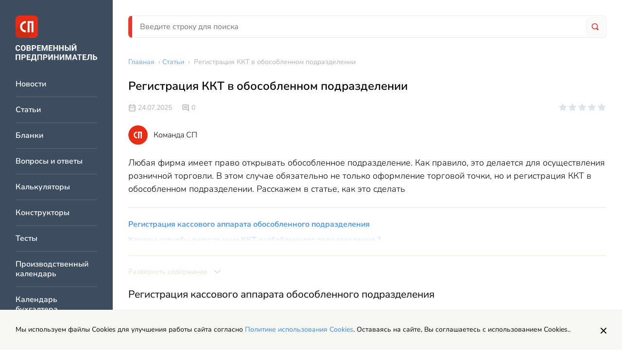

--- FILE ---
content_type: text/html; charset=UTF-8
request_url: https://spmag.ru/articles/registraciya-kkt-v-obosoblennom-podrazdelenii
body_size: 12564
content:
<!DOCTYPE html>
<html lang="ru">
    <head>
        <meta charset="utf-8">
<meta http-equiv="x-ua-compatible" content="ie=edge">

<title>Регистрация ККТ в обособленном подразделении | Современный предприниматель</title>
<meta name="description" content="Любая фирма имеет право открывать обособленное подразделение. Как правило, это делается для осуществления розничной торговли. В этом случае обязательно не">
<meta name="keywords" content="обособленные подразделения, онлайн-платежи, ККТ">
<link rel="canonical" href="https://spmag.ru/articles/registraciya-kkt-v-obosoblennom-podrazdelenii"/>
<link rel="amphtml" href="https://spmag.ru/amp/articles/registraciya-kkt-v-obosoblennom-podrazdelenii"/>
<meta property="og:title" content="Регистрация ККТ в обособленном подразделении" />
<meta property="og:description" content="Любая фирма имеет право открывать обособленное подразделение. Как правило, это делается для осуществления розничной торговли. В этом случае обязательно не" />

<meta name="twitter:title" content="Регистрация ККТ в обособленном подразделении" />
<meta name="twitter:description" content="Любая фирма имеет право открывать обособленное подразделение. Как правило, это делается для осуществления розничной торговли. В этом случае обязательно не" />

<meta name="viewport" content="width=device-width, initial-scale=1, shrink-to-fit=no">
<meta name="csrf-token" content="eOJDzXr07wOGOR5kx6UuUZuXqTJHjyXTfsunlHx6">

<link href="/css/app.css?id=3757afd5817ce57f0fbb" rel="stylesheet">
<link rel="icon" href="/favicon.ico" type="image/x-icon">
<link rel="shortcut icon" href="/favicon.ico" type="image/x-icon">

<link rel="apple-touch-icon" sizes="57x57" href="/apple-icon-57x57.png">
<link rel="apple-touch-icon" sizes="60x60" href="/apple-icon-60x60.png">
<link rel="apple-touch-icon" sizes="72x72" href="/apple-icon-72x72.png">
<link rel="apple-touch-icon" sizes="76x76" href="/apple-icon-76x76.png">
<link rel="apple-touch-icon" sizes="114x114" href="/apple-icon-114x114.png">
<link rel="apple-touch-icon" sizes="120x120" href="/apple-icon-120x120.png">
<link rel="apple-touch-icon" sizes="144x144" href="/apple-icon-144x144.png">
<link rel="apple-touch-icon" sizes="152x152" href="/apple-icon-152x152.png">
<link rel="apple-touch-icon" sizes="180x180" href="/apple-icon-180x180.png">
<link rel="icon" type="image/png" sizes="192x192"  href="/android-icon-192x192.png">
<link rel="icon" type="image/png" sizes="32x32" href="/favicon-32x32.png">
<link rel="icon" type="image/png" sizes="96x96" href="/favicon-96x96.png">
<link rel="icon" type="image/png" sizes="16x16" href="/favicon-16x16.png">
<link rel="manifest" href="/manifest.json">
<meta name="msapplication-TileColor" content="#ffffff">
<meta name="msapplication-TileImage" content="/ms-icon-144x144.png">
<meta name="theme-color" content="#ffffff">
    <script>window.yaContextCb=window.yaContextCb||[]</script>
    <script src="https://yandex.ru/ads/system/context.js" async></script>

    </head>
    <body>
        <div class="page">
            <div class="page__left">
                <div class="vertical-navigation">
	<div class="vertical-navigation__section">

		<div class="vertical-navigation__close">
			<div class="icon-button icon-button_border_dark icon-button_backgound_transparent">
				<svg class="icon-button__icon"><use xlink:href="/images/icons.svg?v=4#close"></use></svg>
			</div>
		</div>
					<a href="/" class="header-logo vertical-navigation__logo"></a>
				<div class="vertical-navigation__list-items">
												<a href="https://spmag.ru/news" class="vertical-navigation__list-item">
						Новости
					</a>
																<a href="https://spmag.ru/articles" class="vertical-navigation__list-item">
						Статьи
					</a>
																<a href="https://spmag.ru/blanks" class="vertical-navigation__list-item">
						Бланки
					</a>
																<a href="https://spmag.ru/dontknows" class="vertical-navigation__list-item">
						Вопросы и ответы
					</a>
																<a href="https://spmag.ru/calculators" class="vertical-navigation__list-item">
						Калькуляторы
					</a>
																<a href="https://spmag.ru/constructors" class="vertical-navigation__list-item">
						Конструкторы
					</a>
																<a href="https://spmag.ru/tests" class="vertical-navigation__list-item">
						Тесты
					</a>
																<a href="https://spmag.ru/proizvodstvennyj_kalendar" class="vertical-navigation__list-item">
						Производственный календарь
					</a>
																<a href="https://spmag.ru/kalendar_buhgaltera" class="vertical-navigation__list-item">
						Календарь бухгалтера
					</a>
																<a href="https://spmag.ru/classifiers/poisk-okved" class="vertical-navigation__list-item">
						Поиск ОКВЭД
					</a>
																<a href="https://spmag.ru/classifiers/poisk-oktmo" class="vertical-navigation__list-item">
						Поиск ОКТМО
					</a>
																<a href="https://spmag.ru/subjects" class="vertical-navigation__list-item">
						Подборки материалов по ситуации
					</a>
																<a href="https://spmag.ru/rubrics" class="vertical-navigation__list-item">
						Рубрики
					</a>
																<a href="https://spmag.ru/p/o-proekte" class="vertical-navigation__list-item">
						О проекте
					</a>
																<a href="https://spmag.ru/experts" class="vertical-navigation__list-item">
						Эксперты
					</a>
																<a href="https://spmag.ru/feedback" class="vertical-navigation__list-item">
						Контакты
					</a>
																<a href="https://spmag.ru/p/obrabotka-personalnyh-dannyh" class="vertical-navigation__list-item">
						Обработка персональных данных
					</a>
									</div>
		<div class="vertical-navigation__zen">
			<a href="https://dzen.ru/spmagofficial" target="_blank" class="zen-channel-subscribe">
    <svg class="zen-channel-subscribe__icon"><use xlink:href="/images/icons.svg?v=4#zen"></use></svg>
    <div class="zen-channel-subscribe__textwrap">
        <div class="zen-channel-subscribe__channel-name">
            СП Дзен-канал
        </div>
        <div class="zen-channel-subscribe__link">
            Подписывайтесь
        </div>
    </div>
</a>
		</div>
	</div>
</div>
            </div>
            <div class="page__right">
                <div class="page__right-top">
                    <header class="header page__header">
	<div class="header__mobile">
		<div class="icon-button header__burger">
			<div class="icon-button__inner">
				<svg class="icon-button__icon"><use xlink:href="/images/icons.svg?v=4#burger"></use></svg>
			</div>
		</div>

					<a href="/" class="header__logo"></a>
		
		<a href="https://spmag.ru/search" class="icon-button">
			<div class="icon-button__inner">
				<svg class="icon-button__icon header__search-icon"><use xlink:href="/images/icons.svg?v=4#search"></use></svg>
			</div>
		</a>

	</div>
	<div class="header__desktop search-form-block">
		<form method="GET" action="https://spmag.ru/search" accept-charset="UTF-8" class="search-form-block__form">
			<div class="search-form-block__wrapper">
				<input class="input search-form-block__input" placeholder="Введите строку для поиска" name="search_string" type="text" value="">
				<button type="submit" class="search-form-block__button">
					<svg class="search-form-block__icon"><use xlink:href="/images/icons.svg?v=4#search"></use></svg>
				</button>
			</div>
		</form>
	</div>
</header>                    <main class="main page__main">
                        <div class="main__content">
                                <ul class="breadcrumbs main__breadcrumbs" itemscope="itemscope" itemtype="http://schema.org/BreadcrumbList">
                                    <li itemprop="itemListElement" itemscope itemtype="https://schema.org/ListItem">
                    <a href="https://spmag.ru" class="breadcrumbs__link" itemprop="item"><span itemprop="name">Главная</span></a> ›
                    <meta itemprop="position" content="1" />
                </li>
                                                <li itemprop="itemListElement" itemscope itemtype="https://schema.org/ListItem">
                    <a href="https://spmag.ru/articles" class="breadcrumbs__link" itemprop="item"><span itemprop="name">Статьи</span></a> ›
                    <meta itemprop="position" content="2" />
                </li>
                                                <li>
                    <span class="breadcrumbs__text">Регистрация ККТ в обособленном подразделении</span>
                </li>
                        </ul>

    <div class="content-block main__content-item">

        <article class="article-page " itemscope="itemscope" itemtype="http://schema.org/Article">
            <data itemprop="publisher" itemscope="" itemtype="http://schema.org/Organization">
                    <meta itemprop="name" content="Современный предприниматель">
                    <div itemprop="logo" itemscope itemtype="https://schema.org/ImageObject">
                        <meta itemprop="url" content="https://spmag.ru/images/logo.svg">
                        <meta itemprop="width" content="221">
                        <meta itemprop="height" content="46">
                    </div>
                </data>
            <h1 class="page-title content-block__page-title article-page__title" itemprop="headline name">
                Регистрация ККТ в обособленном подразделении
            </h1>
            <div class="article-page__top-info">
                <div class="top-info">
	<div class="top-info__wrapper">
		<div class="top-info__left">
			<div class="entity-info">
			<div class="entity-info__published-at">
			<svg class="entity-info__icon"><use xlink:href="/images/icons.svg?v=4#calendar"></use></svg>
			24.07.2025
		</div>
	
	
			<div class="entity-info__comments">
			<svg class="entity-info__icon"><use xlink:href="/images/icons.svg?v=4#message"></use></svg>
							<span class="entity-info__comments-count">
					0
				</span>
					</div>
	</div>
		</div>
		<div class="top-info__right">
							<div class="react-rating-stars" data-rating="0" data-is-voted="" data-entity-type="content" data-entity-id="18785" data-size="s"></div>
					</div>
	</div>
			<div class="author-block">
			<div class="author-block__photo">
				<svg class="author-block__icon"><use xlink:href="/images/icons.svg?v=4#sp_author"></use></svg>
			</div>
			<div class="author-block__info">
				<span class="author-block__fio">
					Команда СП
				</span>
			</div>
		</div>
	</div>

            </div>
            <meta itemprop="datePublished" content="2025-07-24T13:49:17+03:00" />
                            <div class="article-page__anons">
                    
                    <div class="article-page__anons-text">
                        Любая фирма имеет право открывать обособленное подразделение. Как правило, это делается для осуществления розничной торговли. В этом случае обязательно не только оформление торговой точки, но и регистрация ККТ в обособленном подразделении. Расскажем в статье, как это сделать
                    </div>
                </div>
                                    <div class="article-page__toc">
                <div class="toc">
        <div class="toc__list-wrapper">
            <ul class="toc__list">
                            <li class="toc__list-item">
                    <a href="#item-1" class="link">Регистрация кассового аппарата обособленного подразделения </a>
                                    </li>
                            <li class="toc__list-item">
                    <a href="#item-2" class="link">Каковы способы регистрации ККТ особобленного подразделения ? </a>
                                    </li>
                            <li class="toc__list-item">
                    <a href="#item-3" class="link">Что должно быть указано в заявлении на регистрацию ККТ обособленного подразделения </a>
                                    </li>
                            <li class="toc__list-item">
                    <a href="#item-4" class="link">Как открыть обособленное подразделение для регистрации ККТ? </a>
                                    </li>
                            <li class="toc__list-item">
                    <a href="#item-5" class="link">Итоги </a>
                                    </li>
                    </ul>
        </div>
    </div>

            </div>
            <div class="article-page__text styled-content" itemprop="articleBody">
                <h2 id="item-1" >Регистрация кассового аппарата обособленного подразделения</h2>
<p>Согласно закону РФ&nbsp;от 22.05.2003 №&nbsp;54-ФЗ (в ред. от&nbsp;24.06.2025) кассовая техника подлежит постановке на учет в ФНС. Регистрация кассового аппарата обособленного подразделения обязательна.</p>
<p>Для регистрации ККТ в обособленном подразделении обязательно нужно иметь:</p>
<ol class="fns-typography mb-6">
<li>Кассовый аппарат с фискальным накопителем (ФН). Он должен соответствовать положениям закона № 54-ФЗ.</li>
<li>Договор с оператором фискальных данных (ОФД).</li>
<li>Паспорт ККТ.</li>
<li>Квалифицированную усиленную электронную подпись (без подписи УКЭП не получится подать электронное заявление на регистрацию ККТ).</li>
</ol>
<h2 id="item-2" >Каковы способы регистрации ККТ особобленного подразделения ?</h2>
<p>Порядок регистрации регулируется ст. 4.2 ФЗ №&nbsp;54. Согласно этому нормативному акту, существует 5 способов подачи заявления на регистрацию:</p>
<ol>
<li>Оформление заявления на регистрацию на бумажном носителе. Документ может быть подан в местную инспекцию ФНС. После завершения процедуры регистрационная карточка на ККТ выдается в налоговой по месту нахождения обособленного подразделения.</li>
<li>Подача заявки через <a href="https://lkul.nalog.ru/" target="_blank" rel="noopener">личный кабинет организации</a>&nbsp;(кабинет ККТ) на сайте ФНС. Электронное заявление подавать на бумаге повторно не надо.</li>
<li>
<p>Через изготовителя ККТ.</p>
</li>
<li>Через оператора фискальных данных (ОФД)&nbsp;&mdash; процесс аналогичен процессу регистрации ККТ через личный кабинет налогоплательщика.&nbsp;После отправки заявления в ИФНС нужно дождаться получения уведомления о присвоении регистрационного номера. Затем, необходимо сформировать на ККТ &laquo;Отчет о регистрации&raquo; и отправить сведения из него в ФНС РФ через личный кабинет ОФД. После получения ответа на отправку сведений из данного отчета кассовая техника готова к применению.</li>
<li>Через сайт Госуслуг &mdash; после отправления заявления в ИФНС необходимо получить&nbsp;регистрационный номер ККТ.&nbsp;В течение 1 рабочего дня он придёт в личный кабинет (при этом кассой на данном этапе нельзя пользоваться). В интерфейсе кассы нужно ввести полученный номер и сформировать отчёт о регистрации ККТ. Далее, надо заполнить заявление по его данным в личном кабинете и отправить в ФНС через Госуслуги.&nbsp;На ввод даётся 10 календарных дней и 20 попыток. Только после получения карточки регистрации ККТ в личном кабинете можно использовать ККТ.</li>
</ol>
<p>В итоге, по общему правилу, при регистрации ККТ пользователь записывает в фискальный накопитель полученный от налоговой не позднее рабочего дня, следующего за днем подачи заявления о регистрации ККТ, регистрационный номер ККТ, полное наименование организации-пользователя, сведения о ККТ, в том числе о фискальном накопителе, и иные сведения, необходимые для формирования отчета о регистрации, формирует отчет о регистрации.</p>
<p>Далее, не позднее рабочего дня, следующего за днем получения от ИФНС регистрационного номера, пользователь передает в налоговый орган сведения, содержащиеся в сформированном отчете:</p>
<ul>
<li>на бумажном носителе;</li>
<li>либо через кабинет ККТ на сайте ФНС;</li>
<li>либо через личный кабинет на Госуслугах;</li>
<li>либо через оператора ОФД.</li>
</ul>
<p>Датой подачи отчета в электронной форме считается дата его размещения в кабинете ККТ либо в личном кабинете на сайте Госуслуг либо его передачи оператору ОФД.&nbsp;</p>
<h2 id="item-3" >Что должно быть указано в заявлении на регистрацию ККТ обособленного подразделения</h2>
<p>В заявлении, на основании которого происходит регистрация кассы обособленного подразделения, указываются следующие данные:</p>
<ul>
<li>вид документа (код "1");</li>
<li>полное наименование головной организации;</li>
<li>ИНН головной организации (!);</li>
<li>КПП обособленного подразделения (!);</li>
<li>название модели и заводской номер ККТ;</li>
<li>наименование и заводской номер фискального накопителя;</li>
<li>адрес (при расчете в сети "Интернет"&nbsp;&mdash; адрес сайта пользователя)&nbsp;) и место установки (применения) ККТ (кафе, магазин и др.);</li>
<li>сведения о применении регистрируемой ККТ при осуществлении расчетов за маркированные товары;</li>
<li>номер автоматического устройства для расчетов (в случае применения ККТ в составе данного устройства);</li>
<li>сведения о типе и характере расчетов (например, только при осуществлении расчетов в безналичном порядке в сети "Интернет, при оказании услуг, реализация лотерейных билетов, банковский платежный агент и др.);</li>
<li>сведения об операторе ОФД;</li>
<li>
<p>подписи руководителя обособленного подразделения (во всех отведенных для этого полях).</p>
</li>
</ul>
<p>По требованию уполномоченного органа может потребоваться указание дополнительных сведений для осуществления регистрации ККТ в ИФНС.</p>
<p class="insert insert_blue">Обратите внимание: зарегистрировать в ИФНС можно только онлайн-кассу. Оформление ККТ старого образца было упразднено несколько лет назад.</p>
<h2 id="item-4" >Как открыть обособленное подразделение для регистрации ККТ?</h2>
<p>Российским законодательством не предусмотрено конкретного списка документации, необходимой для открытия обособленного подразделения. В общем порядке можно выделить следующий алгоритм действий:</p>
<ol>
<li>Принятие директором организации решения и оформление приказа о создании обособленного подразделения (ОП).</li>
<li>Оформление заявления по форме С-09-3-1 &mdash; не позднее 1 месяца со дня создания обычного ОП необходимо заполнить и передать данное заявление в инспекцию ФНС по месту нахождения головной организации.</li>
<li>Если ОП будет начислять и перечислять выплаты работникам со своего банковского счета, то еще нужно подать в ИФНС сообщение по форме КНД 1112536.</li>
<li>
<p>Получение уведомления о постановке на учет в ИФНС&nbsp;&mdash; на протяжении 5 рабочих дней со дня получения инспекцией сообщения о создании ОП организации.</p>
</li>
</ol>
<p class="insert insert_blue">В СФР регистрируется только то обособленное подразделение организации, которое имеет банковский счет и начисляет выплаты физическим лицам. Заявление о регистрации подается в Соцфонд России не позднее 30 календарных дней с момента создания ОП по месту его нахождения.</p>
<p>Обособленное подразделение может быть открыто в том же населенном пункте, что и головная фирма, или в другом городе. Разница будет только в адресе налоговой инспекции. Тем не менее головная компания должна встать на учет во всех инспекциях ФНС по адресу нахождения каждого ОП.</p>
<p>Налоговая инспекция может запросить и иные документы. После регистрации обособсленного подразделения можно оформлять заявление на постановку на учет ККТ.</p>
<p class="insert insert_kp">Какой штраф можно получить за отказ от регистрации ККТ обособленного подразделения в ИФНС,&nbsp;<a href="https://spmag.ru/away?req=doc&amp;base=LAW&amp;n=510549&amp;dst=9078&amp;date=31.07.2025&amp;demo=1&amp;utm_source=spmag&amp;utm_medium=site&amp;utm_content=registration&amp;utm_term=universal__730c4e920b0390374b6fbc1f53f98a71f0907683&amp;link_text=%D1%87%D0%B8%D1%82%D0%B0%D0%B9%D1%82%D0%B5" target="_blank" rel="nofollow noopener">читайте</a>&nbsp;в &laquo;КонсультантПлюс&raquo;. Если у вас нет доступа к системе КонсультантПлюс, получите бесплатный&nbsp;<a href="https://spmag.ru/away?url=https%3A%2F%2Flogin.consultant.ru%2Fdemo-access%2F%3Futm_campaign%3Ddemo-access%26utm_source%3Dspmag%26utm_medium%3Dsite%26utm_content%3Dregistration%26utm_term%3Dtext__5762ddff9c92c2f83ba7c2886d37c0143268432d&link_text=%D0%BF%D1%80%D0%BE%D0%B1%D0%BD%D1%8B%D0%B9%20%D0%B4%D0%B5%D0%BC%D0%BE%D0%B4%D0%BE%D1%81%D1%82%D1%83%D0%BF" target="_blank" rel="nofollow noopener"><u>пробный демодоступ</u></a>.</p>
<h2 id="item-5" >Итоги</h2>
<p>По закону, организация вправе открыть обособленное подразделение. В этом случае обязательнп&nbsp; и регистрация ККТ в данном подразделении. Как это сделать, рассказано выше в материале.</p><div class="banner_kp-text banner_kp_campaign-demo-access">
                    <div class="banner_kp-text_image"></div>
                    <div class="banner_kp-text_content">                       
                        <span>
                    Более полную информацию по теме вы можете найти в <a href="https://spmag.ru/away?url=https%3A%2F%2Flogin.consultant.ru%2Fdemo-access%2F%3Futm_campaign%3Ddemo-access%26utm_source%3Dspmag%26utm_medium%3Dsite%26utm_content%3Dregistration%26utm_term%3Dtext__5762ddff9c92c2f83ba7c2886d37c0143268432d&link_text=%D0%9A%D0%BE%D0%BD%D1%81%D1%83%D0%BB%D1%8C%D1%82%D0%B0%D0%BD%D1%82%D0%9F%D0%BB%D1%8E%D1%81" target="_blank" rel="nofollow">КонсультантПлюс</a>.<br/>
                </span>
                Пробный бесплатный доступ к системе на 2 дня.
                    </div>
                </div>
            </div>
                        <div class="article-page__banner">
                <div class="sp-author-banner ">
					<div class="sp-author-banner__content">
						<div class="sp-author-banner__title">
							Вы прочитали экспертную статью
						</div>
						<div class="sp-author-banner__text">
							Здесь пишут статьи только профессионалы - юристы, бухгалтеры, налоговые консультанты. ИИ не используется.
						</div>
					</div>
					<div class="sp-author-banner__image-wrapper">
						<img class="sp-author-banner__image" src="/images/sp-author-banner.png"/>				
					</div>
					<div class="sp-author-banner__content">
						<div class="sp-author-banner__text">
							Хотите стать автором проекта "Современный предприниматель"?						
						</div>
						<div class="sp-author-banner__text">Пишите на почту: <a class="link" href="mailto:zabota@spmag.ru">zabota@spmag.ru</a></div>
					</div>
				</div>
            </div>
            <div class="article-page__interactive">
	<div class="article-page__interactive-left">
		<div class="article-page__interactive-entity-controls">
			<div class="entity-controls ">
	<svg class="svg-icon entity-controls__icon js-bookmark"><use xlink:href="/images/icons.svg?v=4#bookmark"></use></svg>
	<svg class="svg-icon entity-controls__icon js-print"><use xlink:href="/images/icons.svg?v=4#printer"></use></svg>
	<script src="https://yastatic.net/share2/share.js" async></script>
	<div id="yandex-share" class="ya-share2" data-curtain data-shape="round" data-limit="0" data-more-button-type="short" data-services="vkontakte,odnoklassniki,telegram,twitter,whatsapp"></div>

</div>

		</div>
					<div class="react-rating-stars" data-rating="0" data-is-voted="" data-entity-type="content" data-entity-id="18785" data-size="m"></div>
			</div>
	<div class="article-page__interactive-middle">
		<div id="react-article-report" data-quesion-text="Вам помогла эта статья?">
</div>
	</div>

	<div class="article-page__interactive-right">
		<div class="social">
	
	<a href="https://vk.com/spmagofficial" target="_blank" class="social__icon">
		<svg class="social__icon-svg"><use xlink:href="/images/icons.svg?v=4#vk"></use></svg>
	</a>
	<a href="https://twitter.com/spmagofficial" target="_blank" class="social__icon">
		<svg class="social__icon-svg"><use xlink:href="/images/icons.svg?v=4#tw"></use></svg>
	</a>
	<a href="https://t.me/+pFjcue2jeRNjOTYy" target="_blank" class="social__icon">
		<svg class="social__icon-svg"><use xlink:href="/images/icons.svg?v=4#tg"></use></svg>
	</a>
	<a href="https://dzen.ru/spmagofficial" target="_blank" class="social__icon">
		<svg class="social__icon-svg"><use xlink:href="/images/icons.svg?v=4#zen"></use></svg>
	</a>
</div>
	</div>
</div>
                            <div class="article-page__rubric">
	<span class="article-page__rubric-label">Посмотрите другие статьи и образцы документов раздела: </span>
	<a href="https://spmag.ru/rubrics/kkt"  class="article-page__rubric-link link">ККТ</a>
</div>
                        <div class="article-page__dontknows">
                
            </div>
            <div class="article-page__comments-form">
                <div class="comments-form ">
	<div class="comments-form__title">
					Оставить комментарий
			</div>
	<div class="comments-form__block">
		<div id="react-comments-form" data-action="https://spmag.ru/comments/add/18785/content" data-email="" data-fio=""></div>	</div>
</div>

            </div>
        </article>
    </div>
    <div class="banner center_banner main__content-item">
    <!-- Yandex.RTB R-A-2578811-1 -->
<div id="yandex_rtb_R-A-2578811-1"></div>
<script>window.yaContextCb.push(()=>{
	Ya.Context.AdvManager.render({
		"blockId": "R-A-2578811-1",
		"renderTo": "yandex_rtb_R-A-2578811-1"
	})
})
</script>
</div>
    <div class="main__related-content-columns main__content-item">
        <div class="widget-related-content main__related-content-column">
        <div class="widget-related-content__title">
            <svg class="widget-related-content__title-icon"><use xlink:href="/images/icons.svg?v=4#thunder"></use></svg>Советуем прочитать
        </div>
        <div class="widget-related-content__items">
                            <a href="https://spmag.ru/articles/poryadok-vozvrata-tovara-bez-cheka" class="widget-related-content__item link">Порядок возврата товара без чека</a>
                            <a href="https://spmag.ru/articles/izmeneniya-v-chekah-s-1-sentyabrya-2025-goda-novye-rekvizity-i-tegi" class="widget-related-content__item link">Изменения в чеках с 1 сентября 2025 года: новые реквизиты и теги</a>
                            <a href="https://spmag.ru/blanks/zayavlenie-o-snyatii-kkt-s-ucheta" class="widget-related-content__item link">Заявление о снятии ККТ с учета</a>
                            <a href="https://spmag.ru/blanks/otchet-kassira-po-forme-km-6" class="widget-related-content__item link">Отчет кассира-операциониста по форме КМ-6</a>
                    </div>
    </div>

        <div class="widget-related-content main__related-content-column">
        <div class="widget-related-content__title">
            <svg class="widget-related-content__title-icon"><use xlink:href="/images/icons.svg?v=4#favorite"></use></svg>Новости раздела
        </div>
        <div class="widget-related-content__items">
                            <a href="https://spmag.ru/news/fns-zapustila-novyj-servis-vybora-kodov-okved" class="widget-related-content__item link">ФНС запустила новый сервис выбора кодов ОКВЭД</a>
                            <a href="https://spmag.ru/news/uroven-udovletvorennosti-i-indeks-cifrovizacii-novye-pokazateli-vvedennye-centrobankom-dlya-platezhnyh-sistem" class="widget-related-content__item link">Уровень удовлетворенности и индекс цифровизации – новые показатели, введенные Центробанком для платежных систем</a>
                            <a href="https://spmag.ru/news/mama-uspeet-s-raboty-prezident-poruchil-prodlit-chasy-raboty-detsadov" class="widget-related-content__item link">Мама успеет с работы: Президент поручил продлить часы работы детсадов</a>
                            <a href="https://spmag.ru/news/fns-o-tarife-strahovyh-vznosov-dlya-ausn-s-2026-goda" class="widget-related-content__item link">ФНС о тарифе страховых взносов для АУСН с 2026 года</a>
                    </div>
    </div>

    </div>
    

                        </div>
                        
                    </main>
                </div>
                <footer class="footer page__footer" itemscope="itemscope" itemtype="http://schema.org/WPFooter">
    <div class="footer-main footer__row">
        <div class="footer-main__left">
            <img src="/images/logo.svg" />
        </div>
        <div class="footer-main__right">
            <div class="footer-main__navigation">
                <div class="footer-main__navigation-col">
                    <a href="https://spmag.ru/news" class="footer-main__navigation-item">Новости</a>
                    <a href="https://spmag.ru/articles" class="footer-main__navigation-item">Статьи</a>
                </div>
                <div class="footer-main__navigation-col">
                    <a href="https://spmag.ru/rubrics" class="footer-main__navigation-item">Рубрики</a>
                    <a href="https://spmag.ru/p/o-proekte" class="footer-main__navigation-item">О проекте</a>
                </div>
                <div class="footer-main__navigation-col">
                    <a href="https://spmag.ru/experts" class="footer-main__navigation-item">Эксперты</a>
                    <a href="https://spmag.ru/feedback" class="footer-main__navigation-item">Контакты</a>
                </div>
            </div>
        </div>
    </div>
    <div class="footer-main footer__row footer-main_with-border">
        <div class="footer-main__left">
            <div class="footer-main__text-row">
                Адрес: 127299, г. Москва, ул. Космонавта Волкова, 20
            </div>
            <div class="footer-main__text-row">
                Электронная почта: <a href="mailto:zabota@spmag.ru" class="link">zabota@spmag.ru</a>
            </div>
            <div class="footer-main__text-row">
                Телефон: <a href="tel:74951890035" class="link">+7 (495) 189-00-35</a>
            </div>
        </div>
        <div class="footer-main__right">
            <div class="social">
	
	<a href="https://vk.com/spmagofficial" target="_blank" class="social__icon">
		<svg class="social__icon-svg"><use xlink:href="/images/icons.svg?v=4#vk"></use></svg>
	</a>
	<a href="https://twitter.com/spmagofficial" target="_blank" class="social__icon">
		<svg class="social__icon-svg"><use xlink:href="/images/icons.svg?v=4#tw"></use></svg>
	</a>
	<a href="https://t.me/+pFjcue2jeRNjOTYy" target="_blank" class="social__icon">
		<svg class="social__icon-svg"><use xlink:href="/images/icons.svg?v=4#tg"></use></svg>
	</a>
	<a href="https://dzen.ru/spmagofficial" target="_blank" class="social__icon">
		<svg class="social__icon-svg"><use xlink:href="/images/icons.svg?v=4#zen"></use></svg>
	</a>
</div>
        </div>
    </div>
    <div class="footer-main__copyright">
        <div class="footer-main__small-text-row">
            © 2006 — 2026 Все права защищены.
        </div>
        <div class="footer-main__small-text-row">
            При полном и частичном использовании материалов, активная ссылка на spmag.ru обязательна, при условии соблюдения правил перепечатки.
        </div>
    </div>
    <div class="footer-links">
        <a href="https://spmag.ru/p/pravila-ispolzovaniya-materialov-sajta-i-avtorskie-prava" class="footer-links__item">Правила использования материалов сайта и авторские права</a>
        <a href="https://spmag.ru/p/polzovatelskoe-soglashenie" class="footer-links__item">Пользовательское соглашение</a>
        <a href="https://spmag.ru/p/politika-konfidencialnosti" class="footer-links__item">Политика обработки персональных данных</a>
        <a href="https://spmag.ru/p/reklamodatelyam" class="footer-links__item">Рекламодателям</a>
    </div>
</footer>
    <img src="https://spmag.ru/stat/add/content/18785" class="stat-pixel">
                </div>
        </div>
        <a href="https://dzen.ru/spmagofficial" target="_blank" class="zen-channel-subscribe zen-channel-subscribe_mobile">
    <svg class="zen-channel-subscribe__icon"><use xlink:href="/images/icons.svg?v=4#zen"></use></svg>
    <div class="zen-channel-subscribe__textwrap">
        <div class="zen-channel-subscribe__channel-name">
            СП Дзен-канал
        </div>
        <div class="zen-channel-subscribe__link">
            Подписывайтесь
        </div>
    </div>
</a>
        <!-- Scripts -->
<script src="/js/app.js?id=80dfc18fb4c7ea0fb985"></script>

	<!-- Yandex.Metrika counter -->
	<script type="text/javascript" >
        (function(m,e,t,r,i,k,a){m[i]=m[i]||function(){(m[i].a=m[i].a||[]).push(arguments)};
            m[i].l=1*new Date();k=e.createElement(t),a=e.getElementsByTagName(t)[0],k.async=1,k.src=r,a.parentNode.insertBefore(k,a)})
        (window, document, "script", "https://mc.yandex.ru/metrika/tag.js", "ym");

        ym(3165196, "init", {
            clickmap:true,
            trackLinks:true,
            accurateTrackBounce:true,
            webvisor:true,
            trackHash:true
        });
	</script>
	<noscript><div><img src="https://mc.yandex.ru/watch/3165196" style="position:absolute; left:-9999px;" alt="" /></div></noscript>
	<!-- /Yandex.Metrika counter -->

	


    <!--LiveInternet counter--><a href="https://www.liveinternet.ru/click"
                                  target="_blank"><img id="licntEF37" width="31" height="31" style="position: absolute; margin: -1000px;"
                                                       title="LiveInternet"
                                                       src="[data-uri]"
                                                       alt=""/></a><script>(function(d,s){d.getElementById("licntEF37").src=
            "https://counter.yadro.ru/hit?t44.10;r"+escape(d.referrer)+
            ((typeof(s)=="undefined")?"":";s"+s.width+"*"+s.height+"*"+
                (s.colorDepth?s.colorDepth:s.pixelDepth))+";u"+escape(d.URL)+
            ";h"+escape(d.title.substring(0,150))+";"+Math.random()})
        (document,screen)</script><!--/LiveInternet-->

<div id="react_popup_portal"></div>
	    
    </body>
</html>


--- FILE ---
content_type: text/css
request_url: https://spmag.ru/css/app.css?id=3757afd5817ce57f0fbb
body_size: 30809
content:
@import url(https://fonts.googleapis.com/css?family=Open+Sans&display=swap);@import url(https://fonts.googleapis.com/css?family=Inter&display=swap);.react-datepicker__month-read-view--down-arrow,.react-datepicker__month-year-read-view--down-arrow,.react-datepicker__navigation-icon:before,.react-datepicker__year-read-view--down-arrow{border-color:#ccc;border-style:solid;border-width:3px 3px 0 0;content:"";display:block;height:9px;position:absolute;top:6px;width:9px}.react-datepicker-popper[data-placement^=bottom] .react-datepicker__triangle,.react-datepicker-popper[data-placement^=top] .react-datepicker__triangle{margin-left:-4px;position:absolute;width:0}.react-datepicker-popper[data-placement^=bottom] .react-datepicker__triangle:after,.react-datepicker-popper[data-placement^=bottom] .react-datepicker__triangle:before,.react-datepicker-popper[data-placement^=top] .react-datepicker__triangle:after,.react-datepicker-popper[data-placement^=top] .react-datepicker__triangle:before{-webkit-box-sizing:content-box;box-sizing:content-box;position:absolute;border:8px solid transparent;height:0;width:1px;content:"";z-index:-1;border-width:8px;left:-8px}.react-datepicker-popper[data-placement^=bottom] .react-datepicker__triangle:before,.react-datepicker-popper[data-placement^=top] .react-datepicker__triangle:before{border-bottom-color:#aeaeae}.react-datepicker-popper[data-placement^=bottom] .react-datepicker__triangle{top:0;margin-top:-8px}.react-datepicker-popper[data-placement^=bottom] .react-datepicker__triangle:after,.react-datepicker-popper[data-placement^=bottom] .react-datepicker__triangle:before{border-top:none;border-bottom-color:#f0f0f0}.react-datepicker-popper[data-placement^=bottom] .react-datepicker__triangle:after{top:0}.react-datepicker-popper[data-placement^=bottom] .react-datepicker__triangle:before{top:-1px;border-bottom-color:#aeaeae}.react-datepicker-popper[data-placement^=top] .react-datepicker__triangle{bottom:0;margin-bottom:-8px}.react-datepicker-popper[data-placement^=top] .react-datepicker__triangle:after,.react-datepicker-popper[data-placement^=top] .react-datepicker__triangle:before{border-bottom:none;border-top-color:#fff}.react-datepicker-popper[data-placement^=top] .react-datepicker__triangle:after{bottom:0}.react-datepicker-popper[data-placement^=top] .react-datepicker__triangle:before{bottom:-1px;border-top-color:#aeaeae}.react-datepicker-wrapper{display:inline-block;padding:0;border:0;width:100%}.react-datepicker{font-family:Helvetica Neue,helvetica,arial,sans-serif;font-size:.8rem;background-color:#fff;color:#000;border:1px solid #aeaeae;border-radius:.3rem;display:inline-block;position:relative}.react-datepicker--time-only .react-datepicker__triangle{left:35px}.react-datepicker--time-only .react-datepicker__time-container{border-left:0}.react-datepicker--time-only .react-datepicker__time,.react-datepicker--time-only .react-datepicker__time-box{border-bottom-left-radius:.3rem;border-bottom-right-radius:.3rem}.react-datepicker__triangle{position:absolute;left:50px}.react-datepicker-popper{z-index:1}.react-datepicker-popper[data-placement^=bottom]{padding-top:10px}.react-datepicker-popper[data-placement=bottom-end] .react-datepicker__triangle,.react-datepicker-popper[data-placement=top-end] .react-datepicker__triangle{left:auto;right:50px}.react-datepicker-popper[data-placement^=top]{padding-bottom:10px}.react-datepicker-popper[data-placement^=right]{padding-left:8px}.react-datepicker-popper[data-placement^=right] .react-datepicker__triangle{left:auto;right:42px}.react-datepicker-popper[data-placement^=left]{padding-right:8px}.react-datepicker-popper[data-placement^=left] .react-datepicker__triangle{left:42px;right:auto}.react-datepicker__header{text-align:center;background-color:#f0f0f0;border-bottom:1px solid #aeaeae;border-top-left-radius:.3rem;padding:8px 0;position:relative}.react-datepicker__header--time{padding-bottom:8px;padding-left:5px;padding-right:5px}.react-datepicker__header--time:not(.react-datepicker__header--time--only){border-top-left-radius:0}.react-datepicker__header:not(.react-datepicker__header--has-time-select){border-top-right-radius:.3rem}.react-datepicker__month-dropdown-container--scroll,.react-datepicker__month-dropdown-container--select,.react-datepicker__month-year-dropdown-container--scroll,.react-datepicker__month-year-dropdown-container--select,.react-datepicker__year-dropdown-container--scroll,.react-datepicker__year-dropdown-container--select{display:inline-block;margin:0 2px}.react-datepicker-time__header,.react-datepicker-year-header,.react-datepicker__current-month{margin-top:0;color:#000;font-weight:700;font-size:.944rem}.react-datepicker-time__header{text-overflow:ellipsis;white-space:nowrap;overflow:hidden}.react-datepicker__navigation{-webkit-box-align:center;-ms-flex-align:center;align-items:center;background:0 0;display:-webkit-box;display:-ms-flexbox;display:flex;-webkit-box-pack:center;-ms-flex-pack:center;justify-content:center;text-align:center;cursor:pointer;position:absolute;top:2px;padding:0;border:none;z-index:1;height:32px;width:32px;text-indent:-999em;overflow:hidden}.react-datepicker__navigation--previous{left:2px}.react-datepicker__navigation--next{right:2px}.react-datepicker__navigation--next--with-time:not(.react-datepicker__navigation--next--with-today-button){right:85px}.react-datepicker__navigation--years{position:relative;top:0;display:block;margin-left:auto;margin-right:auto}.react-datepicker__navigation--years-previous{top:4px}.react-datepicker__navigation--years-upcoming{top:-4px}.react-datepicker__navigation:hover :before{border-color:#a6a6a6}.react-datepicker__navigation-icon{position:relative;top:-1px;font-size:20px;width:0}.react-datepicker__navigation-icon--next{left:-2px}.react-datepicker__navigation-icon--next:before{-webkit-transform:rotate(45deg);transform:rotate(45deg);left:-7px}.react-datepicker__navigation-icon--previous{right:-2px}.react-datepicker__navigation-icon--previous:before{-webkit-transform:rotate(225deg);transform:rotate(225deg);right:-7px}.react-datepicker__month-container{float:left}.react-datepicker__year{margin:.4rem;text-align:center}.react-datepicker__year-wrapper{display:-webkit-box;display:-ms-flexbox;display:flex;-ms-flex-wrap:wrap;flex-wrap:wrap;max-width:180px}.react-datepicker__year .react-datepicker__year-text{display:inline-block;width:4rem;margin:2px}.react-datepicker__month{margin:.4rem;text-align:center}.react-datepicker__month .react-datepicker__month-text,.react-datepicker__month .react-datepicker__quarter-text{display:inline-block;width:4rem;margin:2px}.react-datepicker__input-time-container{clear:both;width:100%;float:left;margin:5px 0 10px 15px;text-align:left}.react-datepicker__input-time-container .react-datepicker-time__caption,.react-datepicker__input-time-container .react-datepicker-time__input-container{display:inline-block}.react-datepicker__input-time-container .react-datepicker-time__input-container .react-datepicker-time__input{display:inline-block;margin-left:10px}.react-datepicker__input-time-container .react-datepicker-time__input-container .react-datepicker-time__input input{width:auto}.react-datepicker__input-time-container .react-datepicker-time__input-container .react-datepicker-time__input input[type=time]::-webkit-inner-spin-button,.react-datepicker__input-time-container .react-datepicker-time__input-container .react-datepicker-time__input input[type=time]::-webkit-outer-spin-button{-webkit-appearance:none;margin:0}.react-datepicker__input-time-container .react-datepicker-time__input-container .react-datepicker-time__input input[type=time]{-moz-appearance:textfield}.react-datepicker__input-time-container .react-datepicker-time__input-container .react-datepicker-time__delimiter{margin-left:5px;display:inline-block}.react-datepicker__time-container{float:right;border-left:1px solid #aeaeae;width:85px}.react-datepicker__time-container--with-today-button{display:inline;border:1px solid #aeaeae;border-radius:.3rem;position:absolute;right:-72px;top:0}.react-datepicker__time-container .react-datepicker__time{position:relative;background:#fff;border-bottom-right-radius:.3rem}.react-datepicker__time-container .react-datepicker__time .react-datepicker__time-box{width:85px;overflow-x:hidden;margin:0 auto;text-align:center;border-bottom-right-radius:.3rem}.react-datepicker__time-container .react-datepicker__time .react-datepicker__time-box ul.react-datepicker__time-list{list-style:none;margin:0;height:calc(195px + .85rem);overflow-y:scroll;padding-right:0;padding-left:0;width:100%;-webkit-box-sizing:content-box;box-sizing:content-box}.react-datepicker__time-container .react-datepicker__time .react-datepicker__time-box ul.react-datepicker__time-list li.react-datepicker__time-list-item{height:30px;padding:5px 10px;white-space:nowrap}.react-datepicker__time-container .react-datepicker__time .react-datepicker__time-box ul.react-datepicker__time-list li.react-datepicker__time-list-item:hover{cursor:pointer;background-color:#f0f0f0}.react-datepicker__time-container .react-datepicker__time .react-datepicker__time-box ul.react-datepicker__time-list li.react-datepicker__time-list-item--selected{background-color:#216ba5;color:#fff;font-weight:700}.react-datepicker__time-container .react-datepicker__time .react-datepicker__time-box ul.react-datepicker__time-list li.react-datepicker__time-list-item--selected:hover{background-color:#216ba5}.react-datepicker__time-container .react-datepicker__time .react-datepicker__time-box ul.react-datepicker__time-list li.react-datepicker__time-list-item--disabled{color:#ccc}.react-datepicker__time-container .react-datepicker__time .react-datepicker__time-box ul.react-datepicker__time-list li.react-datepicker__time-list-item--disabled:hover{cursor:default;background-color:transparent}.react-datepicker__week-number{color:#ccc;display:inline-block;width:1.7rem;line-height:1.7rem;text-align:center;margin:.166rem}.react-datepicker__week-number.react-datepicker__week-number--clickable{cursor:pointer}.react-datepicker__week-number.react-datepicker__week-number--clickable:hover{border-radius:.3rem;background-color:#f0f0f0}.react-datepicker__day-names,.react-datepicker__week{white-space:nowrap}.react-datepicker__day-names{margin-bottom:-8px}.react-datepicker__day,.react-datepicker__day-name,.react-datepicker__time-name{color:#000;display:inline-block;width:1.7rem;line-height:1.7rem;text-align:center;margin:.166rem}.react-datepicker__month--in-range,.react-datepicker__month--in-selecting-range,.react-datepicker__month--selected,.react-datepicker__quarter--in-range,.react-datepicker__quarter--in-selecting-range,.react-datepicker__quarter--selected{border-radius:.3rem;background-color:#216ba5;color:#fff}.react-datepicker__month--in-range:hover,.react-datepicker__month--in-selecting-range:hover,.react-datepicker__month--selected:hover,.react-datepicker__quarter--in-range:hover,.react-datepicker__quarter--in-selecting-range:hover,.react-datepicker__quarter--selected:hover{background-color:#1d5d90}.react-datepicker__month--disabled,.react-datepicker__quarter--disabled{color:#ccc;pointer-events:none}.react-datepicker__month--disabled:hover,.react-datepicker__quarter--disabled:hover{cursor:default;background-color:transparent}.react-datepicker__day,.react-datepicker__month-text,.react-datepicker__quarter-text,.react-datepicker__year-text{cursor:pointer}.react-datepicker__day:hover,.react-datepicker__month-text:hover,.react-datepicker__quarter-text:hover,.react-datepicker__year-text:hover{border-radius:.3rem;background-color:#f0f0f0}.react-datepicker__day--today,.react-datepicker__month-text--today,.react-datepicker__quarter-text--today,.react-datepicker__year-text--today{font-weight:700}.react-datepicker__day--highlighted,.react-datepicker__month-text--highlighted,.react-datepicker__quarter-text--highlighted,.react-datepicker__year-text--highlighted{border-radius:.3rem;background-color:#3dcc4a;color:#fff}.react-datepicker__day--highlighted:hover,.react-datepicker__month-text--highlighted:hover,.react-datepicker__quarter-text--highlighted:hover,.react-datepicker__year-text--highlighted:hover{background-color:#32be3f}.react-datepicker__day--highlighted-custom-1,.react-datepicker__month-text--highlighted-custom-1,.react-datepicker__quarter-text--highlighted-custom-1,.react-datepicker__year-text--highlighted-custom-1{color:#f0f}.react-datepicker__day--highlighted-custom-2,.react-datepicker__month-text--highlighted-custom-2,.react-datepicker__quarter-text--highlighted-custom-2,.react-datepicker__year-text--highlighted-custom-2{color:green}.react-datepicker__day--in-range,.react-datepicker__day--in-selecting-range,.react-datepicker__day--selected,.react-datepicker__month-text--in-range,.react-datepicker__month-text--in-selecting-range,.react-datepicker__month-text--selected,.react-datepicker__quarter-text--in-range,.react-datepicker__quarter-text--in-selecting-range,.react-datepicker__quarter-text--selected,.react-datepicker__year-text--in-range,.react-datepicker__year-text--in-selecting-range,.react-datepicker__year-text--selected{border-radius:.3rem;background-color:#216ba5;color:#fff}.react-datepicker__day--in-range:hover,.react-datepicker__day--in-selecting-range:hover,.react-datepicker__day--selected:hover,.react-datepicker__month-text--in-range:hover,.react-datepicker__month-text--in-selecting-range:hover,.react-datepicker__month-text--selected:hover,.react-datepicker__quarter-text--in-range:hover,.react-datepicker__quarter-text--in-selecting-range:hover,.react-datepicker__quarter-text--selected:hover,.react-datepicker__year-text--in-range:hover,.react-datepicker__year-text--in-selecting-range:hover,.react-datepicker__year-text--selected:hover{background-color:#1d5d90}.react-datepicker__day--keyboard-selected,.react-datepicker__month-text--keyboard-selected,.react-datepicker__quarter-text--keyboard-selected,.react-datepicker__year-text--keyboard-selected{border-radius:.3rem;background-color:#2a87d0;color:#fff}.react-datepicker__day--keyboard-selected:hover,.react-datepicker__month-text--keyboard-selected:hover,.react-datepicker__quarter-text--keyboard-selected:hover,.react-datepicker__year-text--keyboard-selected:hover{background-color:#1d5d90}.react-datepicker__day--in-selecting-range:not(.react-datepicker__day--in-range,.react-datepicker__month-text--in-range,.react-datepicker__quarter-text--in-range,.react-datepicker__year-text--in-range),.react-datepicker__month-text--in-selecting-range:not(.react-datepicker__day--in-range,.react-datepicker__month-text--in-range,.react-datepicker__quarter-text--in-range,.react-datepicker__year-text--in-range),.react-datepicker__quarter-text--in-selecting-range:not(.react-datepicker__day--in-range,.react-datepicker__month-text--in-range,.react-datepicker__quarter-text--in-range,.react-datepicker__year-text--in-range),.react-datepicker__year-text--in-selecting-range:not(.react-datepicker__day--in-range,.react-datepicker__month-text--in-range,.react-datepicker__quarter-text--in-range,.react-datepicker__year-text--in-range){background-color:rgba(33,107,165,.5)}.react-datepicker__month--selecting-range .react-datepicker__day--in-range:not(.react-datepicker__day--in-selecting-range,.react-datepicker__month-text--in-selecting-range,.react-datepicker__quarter-text--in-selecting-range,.react-datepicker__year-text--in-selecting-range),.react-datepicker__month--selecting-range .react-datepicker__month-text--in-range:not(.react-datepicker__day--in-selecting-range,.react-datepicker__month-text--in-selecting-range,.react-datepicker__quarter-text--in-selecting-range,.react-datepicker__year-text--in-selecting-range),.react-datepicker__month--selecting-range .react-datepicker__quarter-text--in-range:not(.react-datepicker__day--in-selecting-range,.react-datepicker__month-text--in-selecting-range,.react-datepicker__quarter-text--in-selecting-range,.react-datepicker__year-text--in-selecting-range),.react-datepicker__month--selecting-range .react-datepicker__year-text--in-range:not(.react-datepicker__day--in-selecting-range,.react-datepicker__month-text--in-selecting-range,.react-datepicker__quarter-text--in-selecting-range,.react-datepicker__year-text--in-selecting-range){background-color:#f0f0f0;color:#000}.react-datepicker__day--disabled,.react-datepicker__month-text--disabled,.react-datepicker__quarter-text--disabled,.react-datepicker__year-text--disabled{cursor:default;color:#ccc}.react-datepicker__day--disabled:hover,.react-datepicker__month-text--disabled:hover,.react-datepicker__quarter-text--disabled:hover,.react-datepicker__year-text--disabled:hover{background-color:transparent}.react-datepicker__month-text.react-datepicker__month--in-range:hover,.react-datepicker__month-text.react-datepicker__month--selected:hover,.react-datepicker__month-text.react-datepicker__quarter--in-range:hover,.react-datepicker__month-text.react-datepicker__quarter--selected:hover,.react-datepicker__quarter-text.react-datepicker__month--in-range:hover,.react-datepicker__quarter-text.react-datepicker__month--selected:hover,.react-datepicker__quarter-text.react-datepicker__quarter--in-range:hover,.react-datepicker__quarter-text.react-datepicker__quarter--selected:hover{background-color:#216ba5}.react-datepicker__month-text:hover,.react-datepicker__quarter-text:hover{background-color:#f0f0f0}.react-datepicker__input-container{position:relative;display:inline-block;width:100%}.react-datepicker__month-read-view,.react-datepicker__month-year-read-view,.react-datepicker__year-read-view{border:1px solid transparent;border-radius:.3rem;position:relative}.react-datepicker__month-read-view:hover,.react-datepicker__month-year-read-view:hover,.react-datepicker__year-read-view:hover{cursor:pointer}.react-datepicker__month-read-view:hover .react-datepicker__month-read-view--down-arrow,.react-datepicker__month-read-view:hover .react-datepicker__year-read-view--down-arrow,.react-datepicker__month-year-read-view:hover .react-datepicker__month-read-view--down-arrow,.react-datepicker__month-year-read-view:hover .react-datepicker__year-read-view--down-arrow,.react-datepicker__year-read-view:hover .react-datepicker__month-read-view--down-arrow,.react-datepicker__year-read-view:hover .react-datepicker__year-read-view--down-arrow{border-top-color:#b3b3b3}.react-datepicker__month-read-view--down-arrow,.react-datepicker__month-year-read-view--down-arrow,.react-datepicker__year-read-view--down-arrow{-webkit-transform:rotate(135deg);transform:rotate(135deg);right:-16px;top:0}.react-datepicker__month-dropdown,.react-datepicker__month-year-dropdown,.react-datepicker__year-dropdown{background-color:#f0f0f0;position:absolute;width:50%;left:25%;top:30px;z-index:1;text-align:center;border-radius:.3rem;border:1px solid #aeaeae}.react-datepicker__month-dropdown:hover,.react-datepicker__month-year-dropdown:hover,.react-datepicker__year-dropdown:hover{cursor:pointer}.react-datepicker__month-dropdown--scrollable,.react-datepicker__month-year-dropdown--scrollable,.react-datepicker__year-dropdown--scrollable{height:150px;overflow-y:scroll}.react-datepicker__month-option,.react-datepicker__month-year-option,.react-datepicker__year-option{line-height:20px;width:100%;display:block;margin-left:auto;margin-right:auto}.react-datepicker__month-option:first-of-type,.react-datepicker__month-year-option:first-of-type,.react-datepicker__year-option:first-of-type{border-top-left-radius:.3rem;border-top-right-radius:.3rem}.react-datepicker__month-option:last-of-type,.react-datepicker__month-year-option:last-of-type,.react-datepicker__year-option:last-of-type{-webkit-user-select:none;-moz-user-select:none;-ms-user-select:none;user-select:none;border-bottom-left-radius:.3rem;border-bottom-right-radius:.3rem}.react-datepicker__month-option:hover,.react-datepicker__month-year-option:hover,.react-datepicker__year-option:hover{background-color:#ccc}.react-datepicker__month-option:hover .react-datepicker__navigation--years-upcoming,.react-datepicker__month-year-option:hover .react-datepicker__navigation--years-upcoming,.react-datepicker__year-option:hover .react-datepicker__navigation--years-upcoming{border-bottom-color:#b3b3b3}.react-datepicker__month-option:hover .react-datepicker__navigation--years-previous,.react-datepicker__month-year-option:hover .react-datepicker__navigation--years-previous,.react-datepicker__year-option:hover .react-datepicker__navigation--years-previous{border-top-color:#b3b3b3}.react-datepicker__month-option--selected,.react-datepicker__month-year-option--selected,.react-datepicker__year-option--selected{position:absolute;left:15px}.react-datepicker__close-icon{cursor:pointer;background-color:transparent;border:0;outline:0;padding:0 6px 0 0;position:absolute;top:0;right:0;height:100%;display:table-cell;vertical-align:middle}.react-datepicker__close-icon:after{cursor:pointer;background-color:#216ba5;color:#fff;border-radius:50%;height:16px;width:16px;padding:2px;font-size:12px;line-height:1;text-align:center;display:table-cell;vertical-align:middle;content:"\D7"}.react-datepicker__today-button{background:#f0f0f0;border-top:1px solid #aeaeae;cursor:pointer;text-align:center;font-weight:700;padding:5px 0;clear:left}.react-datepicker__portal{position:fixed;width:100vw;height:100vh;background-color:rgba(0,0,0,.8);left:0;top:0;-webkit-box-pack:center;-ms-flex-pack:center;justify-content:center;-webkit-box-align:center;-ms-flex-align:center;align-items:center;display:-webkit-box;display:-ms-flexbox;display:flex;z-index:2147483647}.react-datepicker__portal .react-datepicker__day,.react-datepicker__portal .react-datepicker__day-name,.react-datepicker__portal .react-datepicker__time-name{width:3rem;line-height:3rem}@media (max-height:550px),(max-width:400px){.react-datepicker__portal .react-datepicker__day,.react-datepicker__portal .react-datepicker__day-name,.react-datepicker__portal .react-datepicker__time-name{width:2rem;line-height:2rem}}.react-datepicker__portal .react-datepicker-time__header,.react-datepicker__portal .react-datepicker__current-month{font-size:1.44rem}@font-face{font-family:Nunito Sans;font-style:italic;font-weight:200;font-display:swap;src:url(https://fonts.gstatic.com/s/nunitosans/v8/pe01MImSLYBIv1o4X1M8cce4GxZrY14IUrt9w6fk2A.woff2) format("woff2");unicode-range:u+0460-052f,u+1c80-1c88,u+20b4,u+2de0-2dff,u+a640-a69f,u+fe2e-fe2f}@font-face{font-family:Nunito Sans;font-style:italic;font-weight:200;font-display:swap;src:url(https://fonts.gstatic.com/s/nunitosans/v8/pe01MImSLYBIv1o4X1M8cce4GxZrY1cIUrt9w6fk2A.woff2) format("woff2");unicode-range:u+0400-045f,u+0490-0491,u+04b0-04b1,u+2116}@font-face{font-family:Nunito Sans;font-style:italic;font-weight:200;font-display:swap;src:url(https://fonts.gstatic.com/s/nunitosans/v8/pe01MImSLYBIv1o4X1M8cce4GxZrY1wIUrt9w6fk2A.woff2) format("woff2");unicode-range:u+0102-0103,u+0110-0111,u+0128-0129,u+0168-0169,u+01a0-01a1,u+01af-01b0,u+1ea0-1ef9,u+20ab}@font-face{font-family:Nunito Sans;font-style:italic;font-weight:200;font-display:swap;src:url(https://fonts.gstatic.com/s/nunitosans/v8/pe01MImSLYBIv1o4X1M8cce4GxZrY10IUrt9w6fk2A.woff2) format("woff2");unicode-range:u+0100-024f,u+0259,u+1e??,u+2020,u+20a0-20ab,u+20ad-20cf,u+2113,u+2c60-2c7f,u+a720-a7ff}@font-face{font-family:Nunito Sans;font-style:italic;font-weight:200;font-display:swap;src:url(https://fonts.gstatic.com/s/nunitosans/v8/pe01MImSLYBIv1o4X1M8cce4GxZrY1MIUrt9w6c.woff2) format("woff2");unicode-range:u+00??,u+0131,u+0152-0153,u+02bb-02bc,u+02c6,u+02da,u+02dc,u+2000-206f,u+2074,u+20ac,u+2122,u+2191,u+2193,u+2212,u+2215,u+feff,u+fffd}@font-face{font-family:Nunito Sans;font-style:italic;font-weight:300;font-display:swap;src:url(https://fonts.gstatic.com/s/nunitosans/v8/pe01MImSLYBIv1o4X1M8cce4G3JoY14IUrt9w6fk2A.woff2) format("woff2");unicode-range:u+0460-052f,u+1c80-1c88,u+20b4,u+2de0-2dff,u+a640-a69f,u+fe2e-fe2f}@font-face{font-family:Nunito Sans;font-style:italic;font-weight:300;font-display:swap;src:url(https://fonts.gstatic.com/s/nunitosans/v8/pe01MImSLYBIv1o4X1M8cce4G3JoY1cIUrt9w6fk2A.woff2) format("woff2");unicode-range:u+0400-045f,u+0490-0491,u+04b0-04b1,u+2116}@font-face{font-family:Nunito Sans;font-style:italic;font-weight:300;font-display:swap;src:url(https://fonts.gstatic.com/s/nunitosans/v8/pe01MImSLYBIv1o4X1M8cce4G3JoY1wIUrt9w6fk2A.woff2) format("woff2");unicode-range:u+0102-0103,u+0110-0111,u+0128-0129,u+0168-0169,u+01a0-01a1,u+01af-01b0,u+1ea0-1ef9,u+20ab}@font-face{font-family:Nunito Sans;font-style:italic;font-weight:300;font-display:swap;src:url(https://fonts.gstatic.com/s/nunitosans/v8/pe01MImSLYBIv1o4X1M8cce4G3JoY10IUrt9w6fk2A.woff2) format("woff2");unicode-range:u+0100-024f,u+0259,u+1e??,u+2020,u+20a0-20ab,u+20ad-20cf,u+2113,u+2c60-2c7f,u+a720-a7ff}@font-face{font-family:Nunito Sans;font-style:italic;font-weight:300;font-display:swap;src:url(https://fonts.gstatic.com/s/nunitosans/v8/pe01MImSLYBIv1o4X1M8cce4G3JoY1MIUrt9w6c.woff2) format("woff2");unicode-range:u+00??,u+0131,u+0152-0153,u+02bb-02bc,u+02c6,u+02da,u+02dc,u+2000-206f,u+2074,u+20ac,u+2122,u+2191,u+2193,u+2212,u+2215,u+feff,u+fffd}@font-face{font-family:Nunito Sans;font-style:italic;font-weight:400;font-display:swap;src:url(https://fonts.gstatic.com/s/nunitosans/v8/pe0oMImSLYBIv1o4X1M8cce4E9RKdn4qX5FHyg.woff2) format("woff2");unicode-range:u+0460-052f,u+1c80-1c88,u+20b4,u+2de0-2dff,u+a640-a69f,u+fe2e-fe2f}@font-face{font-family:Nunito Sans;font-style:italic;font-weight:400;font-display:swap;src:url(https://fonts.gstatic.com/s/nunitosans/v8/pe0oMImSLYBIv1o4X1M8cce4E91Kdn4qX5FHyg.woff2) format("woff2");unicode-range:u+0400-045f,u+0490-0491,u+04b0-04b1,u+2116}@font-face{font-family:Nunito Sans;font-style:italic;font-weight:400;font-display:swap;src:url(https://fonts.gstatic.com/s/nunitosans/v8/pe0oMImSLYBIv1o4X1M8cce4E9ZKdn4qX5FHyg.woff2) format("woff2");unicode-range:u+0102-0103,u+0110-0111,u+0128-0129,u+0168-0169,u+01a0-01a1,u+01af-01b0,u+1ea0-1ef9,u+20ab}@font-face{font-family:Nunito Sans;font-style:italic;font-weight:400;font-display:swap;src:url(https://fonts.gstatic.com/s/nunitosans/v8/pe0oMImSLYBIv1o4X1M8cce4E9dKdn4qX5FHyg.woff2) format("woff2");unicode-range:u+0100-024f,u+0259,u+1e??,u+2020,u+20a0-20ab,u+20ad-20cf,u+2113,u+2c60-2c7f,u+a720-a7ff}@font-face{font-family:Nunito Sans;font-style:italic;font-weight:400;font-display:swap;src:url(https://fonts.gstatic.com/s/nunitosans/v8/pe0oMImSLYBIv1o4X1M8cce4E9lKdn4qX5E.woff2) format("woff2");unicode-range:u+00??,u+0131,u+0152-0153,u+02bb-02bc,u+02c6,u+02da,u+02dc,u+2000-206f,u+2074,u+20ac,u+2122,u+2191,u+2193,u+2212,u+2215,u+feff,u+fffd}@font-face{font-family:Nunito Sans;font-style:italic;font-weight:600;font-display:swap;src:url(https://fonts.gstatic.com/s/nunitosans/v8/pe01MImSLYBIv1o4X1M8cce4GwZuY14IUrt9w6fk2A.woff2) format("woff2");unicode-range:u+0460-052f,u+1c80-1c88,u+20b4,u+2de0-2dff,u+a640-a69f,u+fe2e-fe2f}@font-face{font-family:Nunito Sans;font-style:italic;font-weight:600;font-display:swap;src:url(https://fonts.gstatic.com/s/nunitosans/v8/pe01MImSLYBIv1o4X1M8cce4GwZuY1cIUrt9w6fk2A.woff2) format("woff2");unicode-range:u+0400-045f,u+0490-0491,u+04b0-04b1,u+2116}@font-face{font-family:Nunito Sans;font-style:italic;font-weight:600;font-display:swap;src:url(https://fonts.gstatic.com/s/nunitosans/v8/pe01MImSLYBIv1o4X1M8cce4GwZuY1wIUrt9w6fk2A.woff2) format("woff2");unicode-range:u+0102-0103,u+0110-0111,u+0128-0129,u+0168-0169,u+01a0-01a1,u+01af-01b0,u+1ea0-1ef9,u+20ab}@font-face{font-family:Nunito Sans;font-style:italic;font-weight:600;font-display:swap;src:url(https://fonts.gstatic.com/s/nunitosans/v8/pe01MImSLYBIv1o4X1M8cce4GwZuY10IUrt9w6fk2A.woff2) format("woff2");unicode-range:u+0100-024f,u+0259,u+1e??,u+2020,u+20a0-20ab,u+20ad-20cf,u+2113,u+2c60-2c7f,u+a720-a7ff}@font-face{font-family:Nunito Sans;font-style:italic;font-weight:600;font-display:swap;src:url(https://fonts.gstatic.com/s/nunitosans/v8/pe01MImSLYBIv1o4X1M8cce4GwZuY1MIUrt9w6c.woff2) format("woff2");unicode-range:u+00??,u+0131,u+0152-0153,u+02bb-02bc,u+02c6,u+02da,u+02dc,u+2000-206f,u+2074,u+20ac,u+2122,u+2191,u+2193,u+2212,u+2215,u+feff,u+fffd}@font-face{font-family:Nunito Sans;font-style:italic;font-weight:700;font-display:swap;src:url(https://fonts.gstatic.com/s/nunitosans/v8/pe01MImSLYBIv1o4X1M8cce4G2JvY14IUrt9w6fk2A.woff2) format("woff2");unicode-range:u+0460-052f,u+1c80-1c88,u+20b4,u+2de0-2dff,u+a640-a69f,u+fe2e-fe2f}@font-face{font-family:Nunito Sans;font-style:italic;font-weight:700;font-display:swap;src:url(https://fonts.gstatic.com/s/nunitosans/v8/pe01MImSLYBIv1o4X1M8cce4G2JvY1cIUrt9w6fk2A.woff2) format("woff2");unicode-range:u+0400-045f,u+0490-0491,u+04b0-04b1,u+2116}@font-face{font-family:Nunito Sans;font-style:italic;font-weight:700;font-display:swap;src:url(https://fonts.gstatic.com/s/nunitosans/v8/pe01MImSLYBIv1o4X1M8cce4G2JvY1wIUrt9w6fk2A.woff2) format("woff2");unicode-range:u+0102-0103,u+0110-0111,u+0128-0129,u+0168-0169,u+01a0-01a1,u+01af-01b0,u+1ea0-1ef9,u+20ab}@font-face{font-family:Nunito Sans;font-style:italic;font-weight:700;font-display:swap;src:url(https://fonts.gstatic.com/s/nunitosans/v8/pe01MImSLYBIv1o4X1M8cce4G2JvY10IUrt9w6fk2A.woff2) format("woff2");unicode-range:u+0100-024f,u+0259,u+1e??,u+2020,u+20a0-20ab,u+20ad-20cf,u+2113,u+2c60-2c7f,u+a720-a7ff}@font-face{font-family:Nunito Sans;font-style:italic;font-weight:700;font-display:swap;src:url(https://fonts.gstatic.com/s/nunitosans/v8/pe01MImSLYBIv1o4X1M8cce4G2JvY1MIUrt9w6c.woff2) format("woff2");unicode-range:u+00??,u+0131,u+0152-0153,u+02bb-02bc,u+02c6,u+02da,u+02dc,u+2000-206f,u+2074,u+20ac,u+2122,u+2191,u+2193,u+2212,u+2215,u+feff,u+fffd}@font-face{font-family:Nunito Sans;font-style:italic;font-weight:800;font-display:swap;src:url(https://fonts.gstatic.com/s/nunitosans/v8/pe01MImSLYBIv1o4X1M8cce4G35sY14IUrt9w6fk2A.woff2) format("woff2");unicode-range:u+0460-052f,u+1c80-1c88,u+20b4,u+2de0-2dff,u+a640-a69f,u+fe2e-fe2f}@font-face{font-family:Nunito Sans;font-style:italic;font-weight:800;font-display:swap;src:url(https://fonts.gstatic.com/s/nunitosans/v8/pe01MImSLYBIv1o4X1M8cce4G35sY1cIUrt9w6fk2A.woff2) format("woff2");unicode-range:u+0400-045f,u+0490-0491,u+04b0-04b1,u+2116}@font-face{font-family:Nunito Sans;font-style:italic;font-weight:800;font-display:swap;src:url(https://fonts.gstatic.com/s/nunitosans/v8/pe01MImSLYBIv1o4X1M8cce4G35sY1wIUrt9w6fk2A.woff2) format("woff2");unicode-range:u+0102-0103,u+0110-0111,u+0128-0129,u+0168-0169,u+01a0-01a1,u+01af-01b0,u+1ea0-1ef9,u+20ab}@font-face{font-family:Nunito Sans;font-style:italic;font-weight:800;font-display:swap;src:url(https://fonts.gstatic.com/s/nunitosans/v8/pe01MImSLYBIv1o4X1M8cce4G35sY10IUrt9w6fk2A.woff2) format("woff2");unicode-range:u+0100-024f,u+0259,u+1e??,u+2020,u+20a0-20ab,u+20ad-20cf,u+2113,u+2c60-2c7f,u+a720-a7ff}@font-face{font-family:Nunito Sans;font-style:italic;font-weight:800;font-display:swap;src:url(https://fonts.gstatic.com/s/nunitosans/v8/pe01MImSLYBIv1o4X1M8cce4G35sY1MIUrt9w6c.woff2) format("woff2");unicode-range:u+00??,u+0131,u+0152-0153,u+02bb-02bc,u+02c6,u+02da,u+02dc,u+2000-206f,u+2074,u+20ac,u+2122,u+2191,u+2193,u+2212,u+2215,u+feff,u+fffd}@font-face{font-family:Nunito Sans;font-style:italic;font-weight:900;font-display:swap;src:url(https://fonts.gstatic.com/s/nunitosans/v8/pe01MImSLYBIv1o4X1M8cce4G1ptY14IUrt9w6fk2A.woff2) format("woff2");unicode-range:u+0460-052f,u+1c80-1c88,u+20b4,u+2de0-2dff,u+a640-a69f,u+fe2e-fe2f}@font-face{font-family:Nunito Sans;font-style:italic;font-weight:900;font-display:swap;src:url(https://fonts.gstatic.com/s/nunitosans/v8/pe01MImSLYBIv1o4X1M8cce4G1ptY1cIUrt9w6fk2A.woff2) format("woff2");unicode-range:u+0400-045f,u+0490-0491,u+04b0-04b1,u+2116}@font-face{font-family:Nunito Sans;font-style:italic;font-weight:900;font-display:swap;src:url(https://fonts.gstatic.com/s/nunitosans/v8/pe01MImSLYBIv1o4X1M8cce4G1ptY1wIUrt9w6fk2A.woff2) format("woff2");unicode-range:u+0102-0103,u+0110-0111,u+0128-0129,u+0168-0169,u+01a0-01a1,u+01af-01b0,u+1ea0-1ef9,u+20ab}@font-face{font-family:Nunito Sans;font-style:italic;font-weight:900;font-display:swap;src:url(https://fonts.gstatic.com/s/nunitosans/v8/pe01MImSLYBIv1o4X1M8cce4G1ptY10IUrt9w6fk2A.woff2) format("woff2");unicode-range:u+0100-024f,u+0259,u+1e??,u+2020,u+20a0-20ab,u+20ad-20cf,u+2113,u+2c60-2c7f,u+a720-a7ff}@font-face{font-family:Nunito Sans;font-style:italic;font-weight:900;font-display:swap;src:url(https://fonts.gstatic.com/s/nunitosans/v8/pe01MImSLYBIv1o4X1M8cce4G1ptY1MIUrt9w6c.woff2) format("woff2");unicode-range:u+00??,u+0131,u+0152-0153,u+02bb-02bc,u+02c6,u+02da,u+02dc,u+2000-206f,u+2074,u+20ac,u+2122,u+2191,u+2193,u+2212,u+2215,u+feff,u+fffd}@font-face{font-family:Nunito Sans;font-style:normal;font-weight:200;font-display:swap;src:url(https://fonts.gstatic.com/s/nunitosans/v8/pe03MImSLYBIv1o4X1M8cc9yAs5gU1ECVZl_86Y.woff2) format("woff2");unicode-range:u+0460-052f,u+1c80-1c88,u+20b4,u+2de0-2dff,u+a640-a69f,u+fe2e-fe2f}@font-face{font-family:Nunito Sans;font-style:normal;font-weight:200;font-display:swap;src:url(https://fonts.gstatic.com/s/nunitosans/v8/pe03MImSLYBIv1o4X1M8cc9yAs5pU1ECVZl_86Y.woff2) format("woff2");unicode-range:u+0400-045f,u+0490-0491,u+04b0-04b1,u+2116}@font-face{font-family:Nunito Sans;font-style:normal;font-weight:200;font-display:swap;src:url(https://fonts.gstatic.com/s/nunitosans/v8/pe03MImSLYBIv1o4X1M8cc9yAs5iU1ECVZl_86Y.woff2) format("woff2");unicode-range:u+0102-0103,u+0110-0111,u+0128-0129,u+0168-0169,u+01a0-01a1,u+01af-01b0,u+1ea0-1ef9,u+20ab}@font-face{font-family:Nunito Sans;font-style:normal;font-weight:200;font-display:swap;src:url(https://fonts.gstatic.com/s/nunitosans/v8/pe03MImSLYBIv1o4X1M8cc9yAs5jU1ECVZl_86Y.woff2) format("woff2");unicode-range:u+0100-024f,u+0259,u+1e??,u+2020,u+20a0-20ab,u+20ad-20cf,u+2113,u+2c60-2c7f,u+a720-a7ff}@font-face{font-family:Nunito Sans;font-style:normal;font-weight:200;font-display:swap;src:url(https://fonts.gstatic.com/s/nunitosans/v8/pe03MImSLYBIv1o4X1M8cc9yAs5tU1ECVZl_.woff2) format("woff2");unicode-range:u+00??,u+0131,u+0152-0153,u+02bb-02bc,u+02c6,u+02da,u+02dc,u+2000-206f,u+2074,u+20ac,u+2122,u+2191,u+2193,u+2212,u+2215,u+feff,u+fffd}@font-face{font-family:Nunito Sans;font-style:normal;font-weight:300;font-display:swap;src:url(https://fonts.gstatic.com/s/nunitosans/v8/pe03MImSLYBIv1o4X1M8cc8WAc5gU1ECVZl_86Y.woff2) format("woff2");unicode-range:u+0460-052f,u+1c80-1c88,u+20b4,u+2de0-2dff,u+a640-a69f,u+fe2e-fe2f}@font-face{font-family:Nunito Sans;font-style:normal;font-weight:300;font-display:swap;src:url(https://fonts.gstatic.com/s/nunitosans/v8/pe03MImSLYBIv1o4X1M8cc8WAc5pU1ECVZl_86Y.woff2) format("woff2");unicode-range:u+0400-045f,u+0490-0491,u+04b0-04b1,u+2116}@font-face{font-family:Nunito Sans;font-style:normal;font-weight:300;font-display:swap;src:url(https://fonts.gstatic.com/s/nunitosans/v8/pe03MImSLYBIv1o4X1M8cc8WAc5iU1ECVZl_86Y.woff2) format("woff2");unicode-range:u+0102-0103,u+0110-0111,u+0128-0129,u+0168-0169,u+01a0-01a1,u+01af-01b0,u+1ea0-1ef9,u+20ab}@font-face{font-family:Nunito Sans;font-style:normal;font-weight:300;font-display:swap;src:url(https://fonts.gstatic.com/s/nunitosans/v8/pe03MImSLYBIv1o4X1M8cc8WAc5jU1ECVZl_86Y.woff2) format("woff2");unicode-range:u+0100-024f,u+0259,u+1e??,u+2020,u+20a0-20ab,u+20ad-20cf,u+2113,u+2c60-2c7f,u+a720-a7ff}@font-face{font-family:Nunito Sans;font-style:normal;font-weight:300;font-display:swap;src:url(https://fonts.gstatic.com/s/nunitosans/v8/pe03MImSLYBIv1o4X1M8cc8WAc5tU1ECVZl_.woff2) format("woff2");unicode-range:u+00??,u+0131,u+0152-0153,u+02bb-02bc,u+02c6,u+02da,u+02dc,u+2000-206f,u+2074,u+20ac,u+2122,u+2191,u+2193,u+2212,u+2215,u+feff,u+fffd}@font-face{font-family:Nunito Sans;font-style:normal;font-weight:400;font-display:swap;src:url(https://fonts.gstatic.com/s/nunitosans/v8/pe0qMImSLYBIv1o4X1M8ccewI9tAcVwob5A.woff2) format("woff2");unicode-range:u+0460-052f,u+1c80-1c88,u+20b4,u+2de0-2dff,u+a640-a69f,u+fe2e-fe2f}@font-face{font-family:Nunito Sans;font-style:normal;font-weight:400;font-display:swap;src:url(https://fonts.gstatic.com/s/nunitosans/v8/pe0qMImSLYBIv1o4X1M8cce5I9tAcVwob5A.woff2) format("woff2");unicode-range:u+0400-045f,u+0490-0491,u+04b0-04b1,u+2116}@font-face{font-family:Nunito Sans;font-style:normal;font-weight:400;font-display:swap;src:url(https://fonts.gstatic.com/s/nunitosans/v8/pe0qMImSLYBIv1o4X1M8cceyI9tAcVwob5A.woff2) format("woff2");unicode-range:u+0102-0103,u+0110-0111,u+0128-0129,u+0168-0169,u+01a0-01a1,u+01af-01b0,u+1ea0-1ef9,u+20ab}@font-face{font-family:Nunito Sans;font-style:normal;font-weight:400;font-display:swap;src:url(https://fonts.gstatic.com/s/nunitosans/v8/pe0qMImSLYBIv1o4X1M8ccezI9tAcVwob5A.woff2) format("woff2");unicode-range:u+0100-024f,u+0259,u+1e??,u+2020,u+20a0-20ab,u+20ad-20cf,u+2113,u+2c60-2c7f,u+a720-a7ff}@font-face{font-family:Nunito Sans;font-style:normal;font-weight:400;font-display:swap;src:url(https://fonts.gstatic.com/s/nunitosans/v8/pe0qMImSLYBIv1o4X1M8cce9I9tAcVwo.woff2) format("woff2");unicode-range:u+00??,u+0131,u+0152-0153,u+02bb-02bc,u+02c6,u+02da,u+02dc,u+2000-206f,u+2074,u+20ac,u+2122,u+2191,u+2193,u+2212,u+2215,u+feff,u+fffd}@font-face{font-family:Nunito Sans;font-style:normal;font-weight:600;font-display:swap;src:url(https://fonts.gstatic.com/s/nunitosans/v8/pe03MImSLYBIv1o4X1M8cc9iB85gU1ECVZl_86Y.woff2) format("woff2");unicode-range:u+0460-052f,u+1c80-1c88,u+20b4,u+2de0-2dff,u+a640-a69f,u+fe2e-fe2f}@font-face{font-family:Nunito Sans;font-style:normal;font-weight:600;font-display:swap;src:url(https://fonts.gstatic.com/s/nunitosans/v8/pe03MImSLYBIv1o4X1M8cc9iB85pU1ECVZl_86Y.woff2) format("woff2");unicode-range:u+0400-045f,u+0490-0491,u+04b0-04b1,u+2116}@font-face{font-family:Nunito Sans;font-style:normal;font-weight:600;font-display:swap;src:url(https://fonts.gstatic.com/s/nunitosans/v8/pe03MImSLYBIv1o4X1M8cc9iB85iU1ECVZl_86Y.woff2) format("woff2");unicode-range:u+0102-0103,u+0110-0111,u+0128-0129,u+0168-0169,u+01a0-01a1,u+01af-01b0,u+1ea0-1ef9,u+20ab}@font-face{font-family:Nunito Sans;font-style:normal;font-weight:600;font-display:swap;src:url(https://fonts.gstatic.com/s/nunitosans/v8/pe03MImSLYBIv1o4X1M8cc9iB85jU1ECVZl_86Y.woff2) format("woff2");unicode-range:u+0100-024f,u+0259,u+1e??,u+2020,u+20a0-20ab,u+20ad-20cf,u+2113,u+2c60-2c7f,u+a720-a7ff}@font-face{font-family:Nunito Sans;font-style:normal;font-weight:600;font-display:swap;src:url(https://fonts.gstatic.com/s/nunitosans/v8/pe03MImSLYBIv1o4X1M8cc9iB85tU1ECVZl_.woff2) format("woff2");unicode-range:u+00??,u+0131,u+0152-0153,u+02bb-02bc,u+02c6,u+02da,u+02dc,u+2000-206f,u+2074,u+20ac,u+2122,u+2191,u+2193,u+2212,u+2215,u+feff,u+fffd}@font-face{font-family:Nunito Sans;font-style:normal;font-weight:700;font-display:swap;src:url(https://fonts.gstatic.com/s/nunitosans/v8/pe03MImSLYBIv1o4X1M8cc8GBs5gU1ECVZl_86Y.woff2) format("woff2");unicode-range:u+0460-052f,u+1c80-1c88,u+20b4,u+2de0-2dff,u+a640-a69f,u+fe2e-fe2f}@font-face{font-family:Nunito Sans;font-style:normal;font-weight:700;font-display:swap;src:url(https://fonts.gstatic.com/s/nunitosans/v8/pe03MImSLYBIv1o4X1M8cc8GBs5pU1ECVZl_86Y.woff2) format("woff2");unicode-range:u+0400-045f,u+0490-0491,u+04b0-04b1,u+2116}@font-face{font-family:Nunito Sans;font-style:normal;font-weight:700;font-display:swap;src:url(https://fonts.gstatic.com/s/nunitosans/v8/pe03MImSLYBIv1o4X1M8cc8GBs5iU1ECVZl_86Y.woff2) format("woff2");unicode-range:u+0102-0103,u+0110-0111,u+0128-0129,u+0168-0169,u+01a0-01a1,u+01af-01b0,u+1ea0-1ef9,u+20ab}@font-face{font-family:Nunito Sans;font-style:normal;font-weight:700;font-display:swap;src:url(https://fonts.gstatic.com/s/nunitosans/v8/pe03MImSLYBIv1o4X1M8cc8GBs5jU1ECVZl_86Y.woff2) format("woff2");unicode-range:u+0100-024f,u+0259,u+1e??,u+2020,u+20a0-20ab,u+20ad-20cf,u+2113,u+2c60-2c7f,u+a720-a7ff}@font-face{font-family:Nunito Sans;font-style:normal;font-weight:700;font-display:swap;src:url(https://fonts.gstatic.com/s/nunitosans/v8/pe03MImSLYBIv1o4X1M8cc8GBs5tU1ECVZl_.woff2) format("woff2");unicode-range:u+00??,u+0131,u+0152-0153,u+02bb-02bc,u+02c6,u+02da,u+02dc,u+2000-206f,u+2074,u+20ac,u+2122,u+2191,u+2193,u+2212,u+2215,u+feff,u+fffd}@font-face{font-family:Nunito Sans;font-style:normal;font-weight:800;font-display:swap;src:url(https://fonts.gstatic.com/s/nunitosans/v8/pe03MImSLYBIv1o4X1M8cc8aBc5gU1ECVZl_86Y.woff2) format("woff2");unicode-range:u+0460-052f,u+1c80-1c88,u+20b4,u+2de0-2dff,u+a640-a69f,u+fe2e-fe2f}@font-face{font-family:Nunito Sans;font-style:normal;font-weight:800;font-display:swap;src:url(https://fonts.gstatic.com/s/nunitosans/v8/pe03MImSLYBIv1o4X1M8cc8aBc5pU1ECVZl_86Y.woff2) format("woff2");unicode-range:u+0400-045f,u+0490-0491,u+04b0-04b1,u+2116}@font-face{font-family:Nunito Sans;font-style:normal;font-weight:800;font-display:swap;src:url(https://fonts.gstatic.com/s/nunitosans/v8/pe03MImSLYBIv1o4X1M8cc8aBc5iU1ECVZl_86Y.woff2) format("woff2");unicode-range:u+0102-0103,u+0110-0111,u+0128-0129,u+0168-0169,u+01a0-01a1,u+01af-01b0,u+1ea0-1ef9,u+20ab}@font-face{font-family:Nunito Sans;font-style:normal;font-weight:800;font-display:swap;src:url(https://fonts.gstatic.com/s/nunitosans/v8/pe03MImSLYBIv1o4X1M8cc8aBc5jU1ECVZl_86Y.woff2) format("woff2");unicode-range:u+0100-024f,u+0259,u+1e??,u+2020,u+20a0-20ab,u+20ad-20cf,u+2113,u+2c60-2c7f,u+a720-a7ff}@font-face{font-family:Nunito Sans;font-style:normal;font-weight:800;font-display:swap;src:url(https://fonts.gstatic.com/s/nunitosans/v8/pe03MImSLYBIv1o4X1M8cc8aBc5tU1ECVZl_.woff2) format("woff2");unicode-range:u+00??,u+0131,u+0152-0153,u+02bb-02bc,u+02c6,u+02da,u+02dc,u+2000-206f,u+2074,u+20ac,u+2122,u+2191,u+2193,u+2212,u+2215,u+feff,u+fffd}@font-face{font-family:Nunito Sans;font-style:normal;font-weight:900;font-display:swap;src:url(https://fonts.gstatic.com/s/nunitosans/v8/pe03MImSLYBIv1o4X1M8cc8-BM5gU1ECVZl_86Y.woff2) format("woff2");unicode-range:u+0460-052f,u+1c80-1c88,u+20b4,u+2de0-2dff,u+a640-a69f,u+fe2e-fe2f}@font-face{font-family:Nunito Sans;font-style:normal;font-weight:900;font-display:swap;src:url(https://fonts.gstatic.com/s/nunitosans/v8/pe03MImSLYBIv1o4X1M8cc8-BM5pU1ECVZl_86Y.woff2) format("woff2");unicode-range:u+0400-045f,u+0490-0491,u+04b0-04b1,u+2116}@font-face{font-family:Nunito Sans;font-style:normal;font-weight:900;font-display:swap;src:url(https://fonts.gstatic.com/s/nunitosans/v8/pe03MImSLYBIv1o4X1M8cc8-BM5iU1ECVZl_86Y.woff2) format("woff2");unicode-range:u+0102-0103,u+0110-0111,u+0128-0129,u+0168-0169,u+01a0-01a1,u+01af-01b0,u+1ea0-1ef9,u+20ab}@font-face{font-family:Nunito Sans;font-style:normal;font-weight:900;font-display:swap;src:url(https://fonts.gstatic.com/s/nunitosans/v8/pe03MImSLYBIv1o4X1M8cc8-BM5jU1ECVZl_86Y.woff2) format("woff2");unicode-range:u+0100-024f,u+0259,u+1e??,u+2020,u+20a0-20ab,u+20ad-20cf,u+2113,u+2c60-2c7f,u+a720-a7ff}@font-face{font-family:Nunito Sans;font-style:normal;font-weight:900;font-display:swap;src:url(https://fonts.gstatic.com/s/nunitosans/v8/pe03MImSLYBIv1o4X1M8cc8-BM5tU1ECVZl_.woff2) format("woff2");unicode-range:u+00??,u+0131,u+0152-0153,u+02bb-02bc,u+02c6,u+02da,u+02dc,u+2000-206f,u+2074,u+20ac,u+2122,u+2191,u+2193,u+2212,u+2215,u+feff,u+fffd}@font-face{font-family:Source Sans Pro;font-style:italic;font-weight:200;font-display:swap;src:url(https://fonts.gstatic.com/s/sourcesanspro/v18/6xKwdSBYKcSV-LCoeQqfX1RYOo3qPZYokSdh18S0xR41YDw.woff2) format("woff2");unicode-range:u+0460-052f,u+1c80-1c88,u+20b4,u+2de0-2dff,u+a640-a69f,u+fe2e-fe2f}@font-face{font-family:Source Sans Pro;font-style:italic;font-weight:200;font-display:swap;src:url(https://fonts.gstatic.com/s/sourcesanspro/v18/6xKwdSBYKcSV-LCoeQqfX1RYOo3qPZYokSdo18S0xR41YDw.woff2) format("woff2");unicode-range:u+0400-045f,u+0490-0491,u+04b0-04b1,u+2116}@font-face{font-family:Source Sans Pro;font-style:italic;font-weight:200;font-display:swap;src:url(https://fonts.gstatic.com/s/sourcesanspro/v18/6xKwdSBYKcSV-LCoeQqfX1RYOo3qPZYokSdg18S0xR41YDw.woff2) format("woff2");unicode-range:u+1f??}@font-face{font-family:Source Sans Pro;font-style:italic;font-weight:200;font-display:swap;src:url(https://fonts.gstatic.com/s/sourcesanspro/v18/6xKwdSBYKcSV-LCoeQqfX1RYOo3qPZYokSdv18S0xR41YDw.woff2) format("woff2");unicode-range:u+0370-03ff}@font-face{font-family:Source Sans Pro;font-style:italic;font-weight:200;font-display:swap;src:url(https://fonts.gstatic.com/s/sourcesanspro/v18/6xKwdSBYKcSV-LCoeQqfX1RYOo3qPZYokSdj18S0xR41YDw.woff2) format("woff2");unicode-range:u+0102-0103,u+0110-0111,u+0128-0129,u+0168-0169,u+01a0-01a1,u+01af-01b0,u+1ea0-1ef9,u+20ab}@font-face{font-family:Source Sans Pro;font-style:italic;font-weight:200;font-display:swap;src:url(https://fonts.gstatic.com/s/sourcesanspro/v18/6xKwdSBYKcSV-LCoeQqfX1RYOo3qPZYokSdi18S0xR41YDw.woff2) format("woff2");unicode-range:u+0100-024f,u+0259,u+1e??,u+2020,u+20a0-20ab,u+20ad-20cf,u+2113,u+2c60-2c7f,u+a720-a7ff}@font-face{font-family:Source Sans Pro;font-style:italic;font-weight:200;font-display:swap;src:url(https://fonts.gstatic.com/s/sourcesanspro/v18/6xKwdSBYKcSV-LCoeQqfX1RYOo3qPZYokSds18S0xR41.woff2) format("woff2");unicode-range:u+00??,u+0131,u+0152-0153,u+02bb-02bc,u+02c6,u+02da,u+02dc,u+2000-206f,u+2074,u+20ac,u+2122,u+2191,u+2193,u+2212,u+2215,u+feff,u+fffd}@font-face{font-family:Source Sans Pro;font-style:italic;font-weight:300;font-display:swap;src:url(https://fonts.gstatic.com/s/sourcesanspro/v18/6xKwdSBYKcSV-LCoeQqfX1RYOo3qPZZMkidh18S0xR41YDw.woff2) format("woff2");unicode-range:u+0460-052f,u+1c80-1c88,u+20b4,u+2de0-2dff,u+a640-a69f,u+fe2e-fe2f}@font-face{font-family:Source Sans Pro;font-style:italic;font-weight:300;font-display:swap;src:url(https://fonts.gstatic.com/s/sourcesanspro/v18/6xKwdSBYKcSV-LCoeQqfX1RYOo3qPZZMkido18S0xR41YDw.woff2) format("woff2");unicode-range:u+0400-045f,u+0490-0491,u+04b0-04b1,u+2116}@font-face{font-family:Source Sans Pro;font-style:italic;font-weight:300;font-display:swap;src:url(https://fonts.gstatic.com/s/sourcesanspro/v18/6xKwdSBYKcSV-LCoeQqfX1RYOo3qPZZMkidg18S0xR41YDw.woff2) format("woff2");unicode-range:u+1f??}@font-face{font-family:Source Sans Pro;font-style:italic;font-weight:300;font-display:swap;src:url(https://fonts.gstatic.com/s/sourcesanspro/v18/6xKwdSBYKcSV-LCoeQqfX1RYOo3qPZZMkidv18S0xR41YDw.woff2) format("woff2");unicode-range:u+0370-03ff}@font-face{font-family:Source Sans Pro;font-style:italic;font-weight:300;font-display:swap;src:url(https://fonts.gstatic.com/s/sourcesanspro/v18/6xKwdSBYKcSV-LCoeQqfX1RYOo3qPZZMkidj18S0xR41YDw.woff2) format("woff2");unicode-range:u+0102-0103,u+0110-0111,u+0128-0129,u+0168-0169,u+01a0-01a1,u+01af-01b0,u+1ea0-1ef9,u+20ab}@font-face{font-family:Source Sans Pro;font-style:italic;font-weight:300;font-display:swap;src:url(https://fonts.gstatic.com/s/sourcesanspro/v18/6xKwdSBYKcSV-LCoeQqfX1RYOo3qPZZMkidi18S0xR41YDw.woff2) format("woff2");unicode-range:u+0100-024f,u+0259,u+1e??,u+2020,u+20a0-20ab,u+20ad-20cf,u+2113,u+2c60-2c7f,u+a720-a7ff}@font-face{font-family:Source Sans Pro;font-style:italic;font-weight:300;font-display:swap;src:url(https://fonts.gstatic.com/s/sourcesanspro/v18/6xKwdSBYKcSV-LCoeQqfX1RYOo3qPZZMkids18S0xR41.woff2) format("woff2");unicode-range:u+00??,u+0131,u+0152-0153,u+02bb-02bc,u+02c6,u+02da,u+02dc,u+2000-206f,u+2074,u+20ac,u+2122,u+2191,u+2193,u+2212,u+2215,u+feff,u+fffd}@font-face{font-family:Source Sans Pro;font-style:italic;font-weight:400;font-display:swap;src:url(https://fonts.gstatic.com/s/sourcesanspro/v18/6xK1dSBYKcSV-LCoeQqfX1RYOo3qPZ7qsDJB9cme_xc.woff2) format("woff2");unicode-range:u+0460-052f,u+1c80-1c88,u+20b4,u+2de0-2dff,u+a640-a69f,u+fe2e-fe2f}@font-face{font-family:Source Sans Pro;font-style:italic;font-weight:400;font-display:swap;src:url(https://fonts.gstatic.com/s/sourcesanspro/v18/6xK1dSBYKcSV-LCoeQqfX1RYOo3qPZ7jsDJB9cme_xc.woff2) format("woff2");unicode-range:u+0400-045f,u+0490-0491,u+04b0-04b1,u+2116}@font-face{font-family:Source Sans Pro;font-style:italic;font-weight:400;font-display:swap;src:url(https://fonts.gstatic.com/s/sourcesanspro/v18/6xK1dSBYKcSV-LCoeQqfX1RYOo3qPZ7rsDJB9cme_xc.woff2) format("woff2");unicode-range:u+1f??}@font-face{font-family:Source Sans Pro;font-style:italic;font-weight:400;font-display:swap;src:url(https://fonts.gstatic.com/s/sourcesanspro/v18/6xK1dSBYKcSV-LCoeQqfX1RYOo3qPZ7ksDJB9cme_xc.woff2) format("woff2");unicode-range:u+0370-03ff}@font-face{font-family:Source Sans Pro;font-style:italic;font-weight:400;font-display:swap;src:url(https://fonts.gstatic.com/s/sourcesanspro/v18/6xK1dSBYKcSV-LCoeQqfX1RYOo3qPZ7osDJB9cme_xc.woff2) format("woff2");unicode-range:u+0102-0103,u+0110-0111,u+0128-0129,u+0168-0169,u+01a0-01a1,u+01af-01b0,u+1ea0-1ef9,u+20ab}@font-face{font-family:Source Sans Pro;font-style:italic;font-weight:400;font-display:swap;src:url(https://fonts.gstatic.com/s/sourcesanspro/v18/6xK1dSBYKcSV-LCoeQqfX1RYOo3qPZ7psDJB9cme_xc.woff2) format("woff2");unicode-range:u+0100-024f,u+0259,u+1e??,u+2020,u+20a0-20ab,u+20ad-20cf,u+2113,u+2c60-2c7f,u+a720-a7ff}@font-face{font-family:Source Sans Pro;font-style:italic;font-weight:400;font-display:swap;src:url(https://fonts.gstatic.com/s/sourcesanspro/v18/6xK1dSBYKcSV-LCoeQqfX1RYOo3qPZ7nsDJB9cme.woff2) format("woff2");unicode-range:u+00??,u+0131,u+0152-0153,u+02bb-02bc,u+02c6,u+02da,u+02dc,u+2000-206f,u+2074,u+20ac,u+2122,u+2191,u+2193,u+2212,u+2215,u+feff,u+fffd}@font-face{font-family:Source Sans Pro;font-style:italic;font-weight:600;font-display:swap;src:url(https://fonts.gstatic.com/s/sourcesanspro/v18/6xKwdSBYKcSV-LCoeQqfX1RYOo3qPZY4lCdh18S0xR41YDw.woff2) format("woff2");unicode-range:u+0460-052f,u+1c80-1c88,u+20b4,u+2de0-2dff,u+a640-a69f,u+fe2e-fe2f}@font-face{font-family:Source Sans Pro;font-style:italic;font-weight:600;font-display:swap;src:url(https://fonts.gstatic.com/s/sourcesanspro/v18/6xKwdSBYKcSV-LCoeQqfX1RYOo3qPZY4lCdo18S0xR41YDw.woff2) format("woff2");unicode-range:u+0400-045f,u+0490-0491,u+04b0-04b1,u+2116}@font-face{font-family:Source Sans Pro;font-style:italic;font-weight:600;font-display:swap;src:url(https://fonts.gstatic.com/s/sourcesanspro/v18/6xKwdSBYKcSV-LCoeQqfX1RYOo3qPZY4lCdg18S0xR41YDw.woff2) format("woff2");unicode-range:u+1f??}@font-face{font-family:Source Sans Pro;font-style:italic;font-weight:600;font-display:swap;src:url(https://fonts.gstatic.com/s/sourcesanspro/v18/6xKwdSBYKcSV-LCoeQqfX1RYOo3qPZY4lCdv18S0xR41YDw.woff2) format("woff2");unicode-range:u+0370-03ff}@font-face{font-family:Source Sans Pro;font-style:italic;font-weight:600;font-display:swap;src:url(https://fonts.gstatic.com/s/sourcesanspro/v18/6xKwdSBYKcSV-LCoeQqfX1RYOo3qPZY4lCdj18S0xR41YDw.woff2) format("woff2");unicode-range:u+0102-0103,u+0110-0111,u+0128-0129,u+0168-0169,u+01a0-01a1,u+01af-01b0,u+1ea0-1ef9,u+20ab}@font-face{font-family:Source Sans Pro;font-style:italic;font-weight:600;font-display:swap;src:url(https://fonts.gstatic.com/s/sourcesanspro/v18/6xKwdSBYKcSV-LCoeQqfX1RYOo3qPZY4lCdi18S0xR41YDw.woff2) format("woff2");unicode-range:u+0100-024f,u+0259,u+1e??,u+2020,u+20a0-20ab,u+20ad-20cf,u+2113,u+2c60-2c7f,u+a720-a7ff}@font-face{font-family:Source Sans Pro;font-style:italic;font-weight:600;font-display:swap;src:url(https://fonts.gstatic.com/s/sourcesanspro/v18/6xKwdSBYKcSV-LCoeQqfX1RYOo3qPZY4lCds18S0xR41.woff2) format("woff2");unicode-range:u+00??,u+0131,u+0152-0153,u+02bb-02bc,u+02c6,u+02da,u+02dc,u+2000-206f,u+2074,u+20ac,u+2122,u+2191,u+2193,u+2212,u+2215,u+feff,u+fffd}@font-face{font-family:Source Sans Pro;font-style:italic;font-weight:700;font-display:swap;src:url(https://fonts.gstatic.com/s/sourcesanspro/v18/6xKwdSBYKcSV-LCoeQqfX1RYOo3qPZZclSdh18S0xR41YDw.woff2) format("woff2");unicode-range:u+0460-052f,u+1c80-1c88,u+20b4,u+2de0-2dff,u+a640-a69f,u+fe2e-fe2f}@font-face{font-family:Source Sans Pro;font-style:italic;font-weight:700;font-display:swap;src:url(https://fonts.gstatic.com/s/sourcesanspro/v18/6xKwdSBYKcSV-LCoeQqfX1RYOo3qPZZclSdo18S0xR41YDw.woff2) format("woff2");unicode-range:u+0400-045f,u+0490-0491,u+04b0-04b1,u+2116}@font-face{font-family:Source Sans Pro;font-style:italic;font-weight:700;font-display:swap;src:url(https://fonts.gstatic.com/s/sourcesanspro/v18/6xKwdSBYKcSV-LCoeQqfX1RYOo3qPZZclSdg18S0xR41YDw.woff2) format("woff2");unicode-range:u+1f??}@font-face{font-family:Source Sans Pro;font-style:italic;font-weight:700;font-display:swap;src:url(https://fonts.gstatic.com/s/sourcesanspro/v18/6xKwdSBYKcSV-LCoeQqfX1RYOo3qPZZclSdv18S0xR41YDw.woff2) format("woff2");unicode-range:u+0370-03ff}@font-face{font-family:Source Sans Pro;font-style:italic;font-weight:700;font-display:swap;src:url(https://fonts.gstatic.com/s/sourcesanspro/v18/6xKwdSBYKcSV-LCoeQqfX1RYOo3qPZZclSdj18S0xR41YDw.woff2) format("woff2");unicode-range:u+0102-0103,u+0110-0111,u+0128-0129,u+0168-0169,u+01a0-01a1,u+01af-01b0,u+1ea0-1ef9,u+20ab}@font-face{font-family:Source Sans Pro;font-style:italic;font-weight:700;font-display:swap;src:url(https://fonts.gstatic.com/s/sourcesanspro/v18/6xKwdSBYKcSV-LCoeQqfX1RYOo3qPZZclSdi18S0xR41YDw.woff2) format("woff2");unicode-range:u+0100-024f,u+0259,u+1e??,u+2020,u+20a0-20ab,u+20ad-20cf,u+2113,u+2c60-2c7f,u+a720-a7ff}@font-face{font-family:Source Sans Pro;font-style:italic;font-weight:700;font-display:swap;src:url(https://fonts.gstatic.com/s/sourcesanspro/v18/6xKwdSBYKcSV-LCoeQqfX1RYOo3qPZZclSds18S0xR41.woff2) format("woff2");unicode-range:u+00??,u+0131,u+0152-0153,u+02bb-02bc,u+02c6,u+02da,u+02dc,u+2000-206f,u+2074,u+20ac,u+2122,u+2191,u+2193,u+2212,u+2215,u+feff,u+fffd}@font-face{font-family:Source Sans Pro;font-style:italic;font-weight:900;font-display:swap;src:url(https://fonts.gstatic.com/s/sourcesanspro/v18/6xKwdSBYKcSV-LCoeQqfX1RYOo3qPZZklydh18S0xR41YDw.woff2) format("woff2");unicode-range:u+0460-052f,u+1c80-1c88,u+20b4,u+2de0-2dff,u+a640-a69f,u+fe2e-fe2f}@font-face{font-family:Source Sans Pro;font-style:italic;font-weight:900;font-display:swap;src:url(https://fonts.gstatic.com/s/sourcesanspro/v18/6xKwdSBYKcSV-LCoeQqfX1RYOo3qPZZklydo18S0xR41YDw.woff2) format("woff2");unicode-range:u+0400-045f,u+0490-0491,u+04b0-04b1,u+2116}@font-face{font-family:Source Sans Pro;font-style:italic;font-weight:900;font-display:swap;src:url(https://fonts.gstatic.com/s/sourcesanspro/v18/6xKwdSBYKcSV-LCoeQqfX1RYOo3qPZZklydg18S0xR41YDw.woff2) format("woff2");unicode-range:u+1f??}@font-face{font-family:Source Sans Pro;font-style:italic;font-weight:900;font-display:swap;src:url(https://fonts.gstatic.com/s/sourcesanspro/v18/6xKwdSBYKcSV-LCoeQqfX1RYOo3qPZZklydv18S0xR41YDw.woff2) format("woff2");unicode-range:u+0370-03ff}@font-face{font-family:Source Sans Pro;font-style:italic;font-weight:900;font-display:swap;src:url(https://fonts.gstatic.com/s/sourcesanspro/v18/6xKwdSBYKcSV-LCoeQqfX1RYOo3qPZZklydj18S0xR41YDw.woff2) format("woff2");unicode-range:u+0102-0103,u+0110-0111,u+0128-0129,u+0168-0169,u+01a0-01a1,u+01af-01b0,u+1ea0-1ef9,u+20ab}@font-face{font-family:Source Sans Pro;font-style:italic;font-weight:900;font-display:swap;src:url(https://fonts.gstatic.com/s/sourcesanspro/v18/6xKwdSBYKcSV-LCoeQqfX1RYOo3qPZZklydi18S0xR41YDw.woff2) format("woff2");unicode-range:u+0100-024f,u+0259,u+1e??,u+2020,u+20a0-20ab,u+20ad-20cf,u+2113,u+2c60-2c7f,u+a720-a7ff}@font-face{font-family:Source Sans Pro;font-style:italic;font-weight:900;font-display:swap;src:url(https://fonts.gstatic.com/s/sourcesanspro/v18/6xKwdSBYKcSV-LCoeQqfX1RYOo3qPZZklyds18S0xR41.woff2) format("woff2");unicode-range:u+00??,u+0131,u+0152-0153,u+02bb-02bc,u+02c6,u+02da,u+02dc,u+2000-206f,u+2074,u+20ac,u+2122,u+2191,u+2193,u+2212,u+2215,u+feff,u+fffd}@font-face{font-family:Source Sans Pro;font-style:normal;font-weight:200;font-display:swap;src:url(https://fonts.gstatic.com/s/sourcesanspro/v18/6xKydSBYKcSV-LCoeQqfX1RYOo3i94_wmhdu3cOWxy40.woff2) format("woff2");unicode-range:u+0460-052f,u+1c80-1c88,u+20b4,u+2de0-2dff,u+a640-a69f,u+fe2e-fe2f}@font-face{font-family:Source Sans Pro;font-style:normal;font-weight:200;font-display:swap;src:url(https://fonts.gstatic.com/s/sourcesanspro/v18/6xKydSBYKcSV-LCoeQqfX1RYOo3i94_wkxdu3cOWxy40.woff2) format("woff2");unicode-range:u+0400-045f,u+0490-0491,u+04b0-04b1,u+2116}@font-face{font-family:Source Sans Pro;font-style:normal;font-weight:200;font-display:swap;src:url(https://fonts.gstatic.com/s/sourcesanspro/v18/6xKydSBYKcSV-LCoeQqfX1RYOo3i94_wmxdu3cOWxy40.woff2) format("woff2");unicode-range:u+1f??}@font-face{font-family:Source Sans Pro;font-style:normal;font-weight:200;font-display:swap;src:url(https://fonts.gstatic.com/s/sourcesanspro/v18/6xKydSBYKcSV-LCoeQqfX1RYOo3i94_wlBdu3cOWxy40.woff2) format("woff2");unicode-range:u+0370-03ff}@font-face{font-family:Source Sans Pro;font-style:normal;font-weight:200;font-display:swap;src:url(https://fonts.gstatic.com/s/sourcesanspro/v18/6xKydSBYKcSV-LCoeQqfX1RYOo3i94_wmBdu3cOWxy40.woff2) format("woff2");unicode-range:u+0102-0103,u+0110-0111,u+0128-0129,u+0168-0169,u+01a0-01a1,u+01af-01b0,u+1ea0-1ef9,u+20ab}@font-face{font-family:Source Sans Pro;font-style:normal;font-weight:200;font-display:swap;src:url(https://fonts.gstatic.com/s/sourcesanspro/v18/6xKydSBYKcSV-LCoeQqfX1RYOo3i94_wmRdu3cOWxy40.woff2) format("woff2");unicode-range:u+0100-024f,u+0259,u+1e??,u+2020,u+20a0-20ab,u+20ad-20cf,u+2113,u+2c60-2c7f,u+a720-a7ff}@font-face{font-family:Source Sans Pro;font-style:normal;font-weight:200;font-display:swap;src:url(https://fonts.gstatic.com/s/sourcesanspro/v18/6xKydSBYKcSV-LCoeQqfX1RYOo3i94_wlxdu3cOWxw.woff2) format("woff2");unicode-range:u+00??,u+0131,u+0152-0153,u+02bb-02bc,u+02c6,u+02da,u+02dc,u+2000-206f,u+2074,u+20ac,u+2122,u+2191,u+2193,u+2212,u+2215,u+feff,u+fffd}@font-face{font-family:Source Sans Pro;font-style:normal;font-weight:300;font-display:swap;src:url(https://fonts.gstatic.com/s/sourcesanspro/v18/6xKydSBYKcSV-LCoeQqfX1RYOo3ik4zwmhdu3cOWxy40.woff2) format("woff2");unicode-range:u+0460-052f,u+1c80-1c88,u+20b4,u+2de0-2dff,u+a640-a69f,u+fe2e-fe2f}@font-face{font-family:Source Sans Pro;font-style:normal;font-weight:300;font-display:swap;src:url(https://fonts.gstatic.com/s/sourcesanspro/v18/6xKydSBYKcSV-LCoeQqfX1RYOo3ik4zwkxdu3cOWxy40.woff2) format("woff2");unicode-range:u+0400-045f,u+0490-0491,u+04b0-04b1,u+2116}@font-face{font-family:Source Sans Pro;font-style:normal;font-weight:300;font-display:swap;src:url(https://fonts.gstatic.com/s/sourcesanspro/v18/6xKydSBYKcSV-LCoeQqfX1RYOo3ik4zwmxdu3cOWxy40.woff2) format("woff2");unicode-range:u+1f??}@font-face{font-family:Source Sans Pro;font-style:normal;font-weight:300;font-display:swap;src:url(https://fonts.gstatic.com/s/sourcesanspro/v18/6xKydSBYKcSV-LCoeQqfX1RYOo3ik4zwlBdu3cOWxy40.woff2) format("woff2");unicode-range:u+0370-03ff}@font-face{font-family:Source Sans Pro;font-style:normal;font-weight:300;font-display:swap;src:url(https://fonts.gstatic.com/s/sourcesanspro/v18/6xKydSBYKcSV-LCoeQqfX1RYOo3ik4zwmBdu3cOWxy40.woff2) format("woff2");unicode-range:u+0102-0103,u+0110-0111,u+0128-0129,u+0168-0169,u+01a0-01a1,u+01af-01b0,u+1ea0-1ef9,u+20ab}@font-face{font-family:Source Sans Pro;font-style:normal;font-weight:300;font-display:swap;src:url(https://fonts.gstatic.com/s/sourcesanspro/v18/6xKydSBYKcSV-LCoeQqfX1RYOo3ik4zwmRdu3cOWxy40.woff2) format("woff2");unicode-range:u+0100-024f,u+0259,u+1e??,u+2020,u+20a0-20ab,u+20ad-20cf,u+2113,u+2c60-2c7f,u+a720-a7ff}@font-face{font-family:Source Sans Pro;font-style:normal;font-weight:300;font-display:swap;src:url(https://fonts.gstatic.com/s/sourcesanspro/v18/6xKydSBYKcSV-LCoeQqfX1RYOo3ik4zwlxdu3cOWxw.woff2) format("woff2");unicode-range:u+00??,u+0131,u+0152-0153,u+02bb-02bc,u+02c6,u+02da,u+02dc,u+2000-206f,u+2074,u+20ac,u+2122,u+2191,u+2193,u+2212,u+2215,u+feff,u+fffd}@font-face{font-family:Source Sans Pro;font-style:normal;font-weight:400;font-display:swap;src:url(https://fonts.gstatic.com/s/sourcesanspro/v18/6xK3dSBYKcSV-LCoeQqfX1RYOo3qNa7lujVj9_mf.woff2) format("woff2");unicode-range:u+0460-052f,u+1c80-1c88,u+20b4,u+2de0-2dff,u+a640-a69f,u+fe2e-fe2f}@font-face{font-family:Source Sans Pro;font-style:normal;font-weight:400;font-display:swap;src:url(https://fonts.gstatic.com/s/sourcesanspro/v18/6xK3dSBYKcSV-LCoeQqfX1RYOo3qPK7lujVj9_mf.woff2) format("woff2");unicode-range:u+0400-045f,u+0490-0491,u+04b0-04b1,u+2116}@font-face{font-family:Source Sans Pro;font-style:normal;font-weight:400;font-display:swap;src:url(https://fonts.gstatic.com/s/sourcesanspro/v18/6xK3dSBYKcSV-LCoeQqfX1RYOo3qNK7lujVj9_mf.woff2) format("woff2");unicode-range:u+1f??}@font-face{font-family:Source Sans Pro;font-style:normal;font-weight:400;font-display:swap;src:url(https://fonts.gstatic.com/s/sourcesanspro/v18/6xK3dSBYKcSV-LCoeQqfX1RYOo3qO67lujVj9_mf.woff2) format("woff2");unicode-range:u+0370-03ff}@font-face{font-family:Source Sans Pro;font-style:normal;font-weight:400;font-display:swap;src:url(https://fonts.gstatic.com/s/sourcesanspro/v18/6xK3dSBYKcSV-LCoeQqfX1RYOo3qN67lujVj9_mf.woff2) format("woff2");unicode-range:u+0102-0103,u+0110-0111,u+0128-0129,u+0168-0169,u+01a0-01a1,u+01af-01b0,u+1ea0-1ef9,u+20ab}@font-face{font-family:Source Sans Pro;font-style:normal;font-weight:400;font-display:swap;src:url(https://fonts.gstatic.com/s/sourcesanspro/v18/6xK3dSBYKcSV-LCoeQqfX1RYOo3qNq7lujVj9_mf.woff2) format("woff2");unicode-range:u+0100-024f,u+0259,u+1e??,u+2020,u+20a0-20ab,u+20ad-20cf,u+2113,u+2c60-2c7f,u+a720-a7ff}@font-face{font-family:Source Sans Pro;font-style:normal;font-weight:400;font-display:swap;src:url(https://fonts.gstatic.com/s/sourcesanspro/v18/6xK3dSBYKcSV-LCoeQqfX1RYOo3qOK7lujVj9w.woff2) format("woff2");unicode-range:u+00??,u+0131,u+0152-0153,u+02bb-02bc,u+02c6,u+02da,u+02dc,u+2000-206f,u+2074,u+20ac,u+2122,u+2191,u+2193,u+2212,u+2215,u+feff,u+fffd}@font-face{font-family:Source Sans Pro;font-style:normal;font-weight:600;font-display:swap;src:url(https://fonts.gstatic.com/s/sourcesanspro/v18/6xKydSBYKcSV-LCoeQqfX1RYOo3i54rwmhdu3cOWxy40.woff2) format("woff2");unicode-range:u+0460-052f,u+1c80-1c88,u+20b4,u+2de0-2dff,u+a640-a69f,u+fe2e-fe2f}@font-face{font-family:Source Sans Pro;font-style:normal;font-weight:600;font-display:swap;src:url(https://fonts.gstatic.com/s/sourcesanspro/v18/6xKydSBYKcSV-LCoeQqfX1RYOo3i54rwkxdu3cOWxy40.woff2) format("woff2");unicode-range:u+0400-045f,u+0490-0491,u+04b0-04b1,u+2116}@font-face{font-family:Source Sans Pro;font-style:normal;font-weight:600;font-display:swap;src:url(https://fonts.gstatic.com/s/sourcesanspro/v18/6xKydSBYKcSV-LCoeQqfX1RYOo3i54rwmxdu3cOWxy40.woff2) format("woff2");unicode-range:u+1f??}@font-face{font-family:Source Sans Pro;font-style:normal;font-weight:600;font-display:swap;src:url(https://fonts.gstatic.com/s/sourcesanspro/v18/6xKydSBYKcSV-LCoeQqfX1RYOo3i54rwlBdu3cOWxy40.woff2) format("woff2");unicode-range:u+0370-03ff}@font-face{font-family:Source Sans Pro;font-style:normal;font-weight:600;font-display:swap;src:url(https://fonts.gstatic.com/s/sourcesanspro/v18/6xKydSBYKcSV-LCoeQqfX1RYOo3i54rwmBdu3cOWxy40.woff2) format("woff2");unicode-range:u+0102-0103,u+0110-0111,u+0128-0129,u+0168-0169,u+01a0-01a1,u+01af-01b0,u+1ea0-1ef9,u+20ab}@font-face{font-family:Source Sans Pro;font-style:normal;font-weight:600;font-display:swap;src:url(https://fonts.gstatic.com/s/sourcesanspro/v18/6xKydSBYKcSV-LCoeQqfX1RYOo3i54rwmRdu3cOWxy40.woff2) format("woff2");unicode-range:u+0100-024f,u+0259,u+1e??,u+2020,u+20a0-20ab,u+20ad-20cf,u+2113,u+2c60-2c7f,u+a720-a7ff}@font-face{font-family:Source Sans Pro;font-style:normal;font-weight:600;font-display:swap;src:url(https://fonts.gstatic.com/s/sourcesanspro/v18/6xKydSBYKcSV-LCoeQqfX1RYOo3i54rwlxdu3cOWxw.woff2) format("woff2");unicode-range:u+00??,u+0131,u+0152-0153,u+02bb-02bc,u+02c6,u+02da,u+02dc,u+2000-206f,u+2074,u+20ac,u+2122,u+2191,u+2193,u+2212,u+2215,u+feff,u+fffd}@font-face{font-family:Source Sans Pro;font-style:normal;font-weight:700;font-display:swap;src:url(https://fonts.gstatic.com/s/sourcesanspro/v18/6xKydSBYKcSV-LCoeQqfX1RYOo3ig4vwmhdu3cOWxy40.woff2) format("woff2");unicode-range:u+0460-052f,u+1c80-1c88,u+20b4,u+2de0-2dff,u+a640-a69f,u+fe2e-fe2f}@font-face{font-family:Source Sans Pro;font-style:normal;font-weight:700;font-display:swap;src:url(https://fonts.gstatic.com/s/sourcesanspro/v18/6xKydSBYKcSV-LCoeQqfX1RYOo3ig4vwkxdu3cOWxy40.woff2) format("woff2");unicode-range:u+0400-045f,u+0490-0491,u+04b0-04b1,u+2116}@font-face{font-family:Source Sans Pro;font-style:normal;font-weight:700;font-display:swap;src:url(https://fonts.gstatic.com/s/sourcesanspro/v18/6xKydSBYKcSV-LCoeQqfX1RYOo3ig4vwmxdu3cOWxy40.woff2) format("woff2");unicode-range:u+1f??}@font-face{font-family:Source Sans Pro;font-style:normal;font-weight:700;font-display:swap;src:url(https://fonts.gstatic.com/s/sourcesanspro/v18/6xKydSBYKcSV-LCoeQqfX1RYOo3ig4vwlBdu3cOWxy40.woff2) format("woff2");unicode-range:u+0370-03ff}@font-face{font-family:Source Sans Pro;font-style:normal;font-weight:700;font-display:swap;src:url(https://fonts.gstatic.com/s/sourcesanspro/v18/6xKydSBYKcSV-LCoeQqfX1RYOo3ig4vwmBdu3cOWxy40.woff2) format("woff2");unicode-range:u+0102-0103,u+0110-0111,u+0128-0129,u+0168-0169,u+01a0-01a1,u+01af-01b0,u+1ea0-1ef9,u+20ab}@font-face{font-family:Source Sans Pro;font-style:normal;font-weight:700;font-display:swap;src:url(https://fonts.gstatic.com/s/sourcesanspro/v18/6xKydSBYKcSV-LCoeQqfX1RYOo3ig4vwmRdu3cOWxy40.woff2) format("woff2");unicode-range:u+0100-024f,u+0259,u+1e??,u+2020,u+20a0-20ab,u+20ad-20cf,u+2113,u+2c60-2c7f,u+a720-a7ff}@font-face{font-family:Source Sans Pro;font-style:normal;font-weight:700;font-display:swap;src:url(https://fonts.gstatic.com/s/sourcesanspro/v18/6xKydSBYKcSV-LCoeQqfX1RYOo3ig4vwlxdu3cOWxw.woff2) format("woff2");unicode-range:u+00??,u+0131,u+0152-0153,u+02bb-02bc,u+02c6,u+02da,u+02dc,u+2000-206f,u+2074,u+20ac,u+2122,u+2191,u+2193,u+2212,u+2215,u+feff,u+fffd}@font-face{font-family:Source Sans Pro;font-style:normal;font-weight:900;font-display:swap;src:url(https://fonts.gstatic.com/s/sourcesanspro/v18/6xKydSBYKcSV-LCoeQqfX1RYOo3iu4nwmhdu3cOWxy40.woff2) format("woff2");unicode-range:u+0460-052f,u+1c80-1c88,u+20b4,u+2de0-2dff,u+a640-a69f,u+fe2e-fe2f}@font-face{font-family:Source Sans Pro;font-style:normal;font-weight:900;font-display:swap;src:url(https://fonts.gstatic.com/s/sourcesanspro/v18/6xKydSBYKcSV-LCoeQqfX1RYOo3iu4nwkxdu3cOWxy40.woff2) format("woff2");unicode-range:u+0400-045f,u+0490-0491,u+04b0-04b1,u+2116}@font-face{font-family:Source Sans Pro;font-style:normal;font-weight:900;font-display:swap;src:url(https://fonts.gstatic.com/s/sourcesanspro/v18/6xKydSBYKcSV-LCoeQqfX1RYOo3iu4nwmxdu3cOWxy40.woff2) format("woff2");unicode-range:u+1f??}@font-face{font-family:Source Sans Pro;font-style:normal;font-weight:900;font-display:swap;src:url(https://fonts.gstatic.com/s/sourcesanspro/v18/6xKydSBYKcSV-LCoeQqfX1RYOo3iu4nwlBdu3cOWxy40.woff2) format("woff2");unicode-range:u+0370-03ff}@font-face{font-family:Source Sans Pro;font-style:normal;font-weight:900;font-display:swap;src:url(https://fonts.gstatic.com/s/sourcesanspro/v18/6xKydSBYKcSV-LCoeQqfX1RYOo3iu4nwmBdu3cOWxy40.woff2) format("woff2");unicode-range:u+0102-0103,u+0110-0111,u+0128-0129,u+0168-0169,u+01a0-01a1,u+01af-01b0,u+1ea0-1ef9,u+20ab}@font-face{font-family:Source Sans Pro;font-style:normal;font-weight:900;font-display:swap;src:url(https://fonts.gstatic.com/s/sourcesanspro/v18/6xKydSBYKcSV-LCoeQqfX1RYOo3iu4nwmRdu3cOWxy40.woff2) format("woff2");unicode-range:u+0100-024f,u+0259,u+1e??,u+2020,u+20a0-20ab,u+20ad-20cf,u+2113,u+2c60-2c7f,u+a720-a7ff}@font-face{font-family:Source Sans Pro;font-style:normal;font-weight:900;font-display:swap;src:url(https://fonts.gstatic.com/s/sourcesanspro/v18/6xKydSBYKcSV-LCoeQqfX1RYOo3iu4nwlxdu3cOWxw.woff2) format("woff2");unicode-range:u+00??,u+0131,u+0152-0153,u+02bb-02bc,u+02c6,u+02da,u+02dc,u+2000-206f,u+2074,u+20ac,u+2122,u+2191,u+2193,u+2212,u+2215,u+feff,u+fffd}html{line-height:1.15;-ms-text-size-adjust:100%;-webkit-text-size-adjust:100%}body{margin:0}article,aside,footer,header,nav,section{display:block}h1{font-size:2em;margin:.67em 0}figcaption,figure,main{display:block}figure{margin:1em 40px}hr{-webkit-box-sizing:content-box;box-sizing:content-box;height:0;overflow:visible}pre{font-family:monospace,monospace;font-size:1em}a{background-color:transparent;-webkit-text-decoration-skip:objects}abbr[title]{border-bottom:none;text-decoration:underline;-webkit-text-decoration:underline dotted;text-decoration:underline dotted}b,strong{font-weight:inherit;font-weight:bolder}code,kbd,samp{font-family:monospace,monospace;font-size:1em}dfn{font-style:italic}mark{background-color:#ff0;color:#000}small{font-size:80%}sub,sup{font-size:75%;line-height:0;position:relative;vertical-align:baseline}sub{bottom:-.25em}sup{top:-.5em}audio,video{display:inline-block}audio:not([controls]){display:none;height:0}img{border-style:none}svg:not(:root){overflow:hidden}button,input,optgroup,select,textarea{font-family:Nunito Sans,Open Sans,Roboto,sans-serif;font-size:100%;line-height:1.15;margin:0}button,input{overflow:visible}button,select{text-transform:none}[type=reset],[type=submit],button,html [type=button]{-webkit-appearance:button}[type=button]::-moz-focus-inner,[type=reset]::-moz-focus-inner,[type=submit]::-moz-focus-inner,button::-moz-focus-inner{border-style:none;padding:0}[type=button]:-moz-focusring,[type=reset]:-moz-focusring,[type=submit]:-moz-focusring,button:-moz-focusring{outline:1px dotted ButtonText}fieldset{padding:.35em .75em .625em}legend{-webkit-box-sizing:border-box;box-sizing:border-box;color:inherit;display:table;max-width:100%;padding:0;white-space:normal}progress{display:inline-block;vertical-align:baseline}textarea{overflow:auto}[type=checkbox],[type=radio]{-webkit-box-sizing:border-box;box-sizing:border-box;padding:0}[type=number]::-webkit-inner-spin-button,[type=number]::-webkit-outer-spin-button{height:auto}[type=search]{-webkit-appearance:textfield;outline-offset:-2px}[type=search]::-webkit-search-cancel-button,[type=search]::-webkit-search-decoration{-webkit-appearance:none}::-webkit-file-upload-button{-webkit-appearance:button;font:inherit}details,menu{display:block}summary{display:list-item}canvas{display:inline-block}[hidden],template{display:none}body{font-family:Nunito Sans,Open Sans,Roboto;color:#000}form .c_main_field_data{display:none}#yandex-share .ya-share2__link.ya-share2__link_more.ya-share2__link_more-button-type_short{background:0 0;padding:0}#yandex-share .ya-share2__icon.ya-share2__icon_more{background-image:url(/images/share.svg);background-size:22px 22px}.stat-pixel{width:1px;height:1px}.banner-top{margin-bottom:42px}.yandex-adaptive{margin:0 auto;width:100%;height:150px}@media screen and (max-width:990px){.yandex-adaptive{height:100px}}@media screen and (max-width:768px){.yandex-adaptive{height:110px}}@media screen and (max-width:568px){.yandex-adaptive{height:130px}}@media screen and (max-width:480px){.yandex-adaptive{height:250px}}#gtb1{width:100%;max-width:1596px;min-width:480px;height:100px;background:#f6cbcb;display:-webkit-box;display:-ms-flexbox;display:flex;font-family:Open Sans;-webkit-box-align:center;-ms-flex-align:center;align-items:center;-webkit-box-pack:justify;-ms-flex-pack:justify;justify-content:space-between;position:relative}#gtb1_adv_img{height:100px;text-align:right}#gtb1_adv{font-family:Inter;font-size:8px;font-weight:400;line-height:9px;text-align:left;color:#a1708e;position:absolute;left:3px;bottom:3px}#gtb1_img1{padding:0 0 0 60px}#gtb1_img2{display:none}#gtb1_txt{font-family:Open Sans;font-size:24px;font-weight:700;line-height:26px;letter-spacing:0;padding:0 80px;background:no-repeat 100% url(/images/banners/b1/gtb1_play2.png)}#gtb1_txt>div{float:left}#gtb1_txt_l1{width:300px;color:#8b5877}#gtb1_txt_l2{width:450px;color:#d23f9c;margin:0 0 0 80px}#gtb1_logo{padding:0 50px}#gtb1_txt>div{padding:0;width:100%;margin:0}#gtb1_logo>img{width:105px}@media screen and (max-width:1596px){#gtb1_txt{font-size:24px;line-height:26px;padding:20px 50px 20px 10px;background-image:url(/images/banners/b1/gtb1_play2.png)}#gtb1_txt>div{padding:0;width:100%;margin:0}#gtb1_logo>img{width:105px}}@media screen and (max-width:1248px){#gtb1_txt{font-size:20px;line-height:22px}#gtb1_img1{padding:0}}@media screen and (max-width:1248px){#gtb1_img1,#gtb1_txt{display:none}#gtb1_img2{display:block}#gtb1_logo{position:absolute;top:15px;right:25px;padding:0}#gtb1_logo img{width:88px}#gtb1_adv{bottom:7px;right:20px;left:auto;width:50px}}@media screen and (max-width:480px){#gtb1{padding:12px 0 0;height:74px;min-width:220px}#gtb1_txt1{width:150px;font-size:22px}#gtb1_img2{width:80%}}#gtb2{width:100%;max-width:1596px;min-width:360px;height:100px;background:#8d7ad4;display:-webkit-box;display:-ms-flexbox;display:flex;font-family:Open Sans;-webkit-box-align:center;-ms-flex-align:center;align-items:center;-webkit-box-pack:justify;-ms-flex-pack:justify;justify-content:space-between;position:relative;text-decoration:none}#gtb2_txt1{font-size:32px;line-height:34px;color:#fff;padding:0 0 0 30px;width:350px}#gtb2_txt1>b{letter-spacing:.2em}#gtb2_img>img{display:block}#gtb2_txt2{font-size:32px;line-height:34px;color:#fff;background:no-repeat 100% url(/images/banners/b2/gtb2_play.png);padding:20px 70px 20px 0}#gtb2_adv{font-family:Inter;font-size:8px;font-weight:400;line-height:9px;text-align:left;color:#fff;position:absolute;left:30px;bottom:3px}#gtb2_logo{padding:0 20px 0 50px}#gtb2_txt1{font-size:26px;line-height:28px;width:280px}#gtb2_txt1>b{letter-spacing:0}#gtb2_img img{margin:0 -20px}#gtb2_txt2{font-size:26px;line-height:28px;width:210px}@media screen and (max-width:1596px){#gtb2_txt1{font-size:22px;line-height:24px;z-index:2;width:125px}#gtb2_img img{margin:0 -30px}#gtb2_txt2{font-size:22px;line-height:24px;padding:20px 60px 20px 0}}@media screen and (max-width:1248px){#gtb2{display:block;padding:25px 0 0;height:75px}#gtb2_img,#gtb2_txt2{display:none}#gtb2_txt1{width:300px;padding:0 0 0 20px;background:0 0;font-size:24px;line-height:24px;font-weight:700}#gtb2_logo{position:absolute;top:15px;right:25px;padding:0}#gtb2_logo img{width:88px}#gtb2_adv{bottom:7px;right:20px;left:auto;width:50px}}@media screen and (max-width:480px){#gtb2{padding:12px 0 0;height:88px;min-width:220px}#gtb2_txt1{width:150px;font-size:22px}}.st-head-row.st-head-row-main{font-size:1.2em}.st-head-row{background-color:#e7f1f7}.st-key{text-align:right;font-weight:700}.st-key,.st-val{width:49%}.stacktable.large-only{display:table}.stacktable.small-only{display:none}@media (max-width:1100px){.stacktable.large-only{display:none}.stacktable.small-only{display:table;width:100%}}.page-title{margin:0;font-family:Nunito Sans,Open Sans,Roboto;font-weight:600;font-size:24px;line-height:32px}@media screen and (max-width:480px){.page-title{font-size:19px;line-height:24px}}.vertical-navigation{width:232px;background-color:#3c4d5f;height:100%;position:relative}.vertical-navigation__logo{margin-bottom:24px}.vertical-navigation__zen{margin-top:16px}.vertical-navigation__section{padding:32px;background-color:#3c4d5f;color:#fff}.vertical-navigation__list-item{color:#fff;margin-bottom:16px;display:-webkit-box;display:-ms-flexbox;display:flex;-webkit-box-align:center;-ms-flex-align:center;align-items:center;text-decoration:none;font-size:16px;line-height:20px;font-weight:600;padding-bottom:16px;border-bottom:1px solid hsla(0,0%,100%,.15)}.vertical-navigation__list-item:last-child{margin-bottom:0}.vertical-navigation__list-item:hover{color:#e8e1d0}.vertical-navigation__list-item_green{color:#71be4a}.vertical-navigation__list-item_green:hover{color:#fff}.vertical-navigation__list-item_blue{color:#3189e5}.vertical-navigation__list-item_blue:hover{color:#afafaf}.vertical-navigation__list-item_active{color:#e9372b}.vertical-navigation__list-item_active.vertical-navigation__list-item_green{color:#fff}.vertical-navigation__close{cursor:pointer;display:none;margin-bottom:24px;fill:#e9372b}.vertical-navigation__login-link{cursor:pointer}@media screen and (max-width:992px){.vertical-navigation__section{padding:16px 24px}.vertical-navigation__logo.header-logo{display:none}.vertical-navigation__close{display:-webkit-box;display:-ms-flexbox;display:flex}}.breadcrumbs{font-size:14px;line-height:1.4em;margin-top:0;color:#afafaf;padding:0}.breadcrumbs li{display:inline;list-style:none}.breadcrumbs__link,.breadcrumbs__text{margin-right:4px;margin-left:4px}.breadcrumbs__link{color:#69a7e6;text-decoration:none}.breadcrumbs__link:first-child{margin-left:0}.content-block{background-color:#fff}.content-block__form{margin-top:40px}.content-block__form-title{font-weight:500;font-size:18px;line-height:22px;margin-bottom:24px}.content-block__pagination{margin-top:24px}.content-block__pagination-with-lines{margin-top:32px;padding:40px 0;border-top:1px solid hsla(0,0%,100%,.15);border-bottom:1px solid hsla(0,0%,100%,.15)}.content-block__page-title-button{position:absolute;top:-6px;right:0}.content-block__page-title-button_screen_desktop.button{display:-webkit-inline-box;display:-ms-inline-flexbox;display:inline-flex}.content-block__page-title-button_screen_tablet.button{padding:8px;display:none}.content-block__page-title{margin-bottom:20px;position:relative}.content-block__injectentitieslist,.content-block__injectentity{margin:0;position:relative;margin-bottom:32px}.content-block__injectentitieslist.injectentitieslist_position_left,.content-block__injectentitieslist.injectentity_position_left,.content-block__injectentity.injectentitieslist_position_left,.content-block__injectentity.injectentity_position_left{margin-right:32px}.content-block__injectentitieslist.injectentitieslist_position_right,.content-block__injectentitieslist.injectentity_position_right,.content-block__injectentity.injectentitieslist_position_right,.content-block__injectentity.injectentity_position_right{margin-left:32px}@media screen and (max-width:992px){.content-block__page-title{margin-bottom:16px}.content-block__page-title-button.button{height:35px;padding-left:20px;padding-right:20px}.content-block__injectentitieslist,.content-block__injectentity{margin-bottom:16px}.content-block__injectentitieslist.injectentitieslist_position_left,.content-block__injectentitieslist.injectentity_position_left,.content-block__injectentity.injectentitieslist_position_left,.content-block__injectentity.injectentity_position_left{width:auto;max-width:none;float:none;margin-right:0}.content-block__injectentitieslist.injectentitieslist_position_right,.content-block__injectentitieslist.injectentity_position_right,.content-block__injectentity.injectentitieslist_position_right,.content-block__injectentity.injectentity_position_right{max-width:none;width:auto;float:none;margin-left:0}}.entities-list__item{margin-bottom:32px;border-bottom:1px solid hsla(0,0%,100%,.15)}.entities-list__item:last-child{margin-bottom:0}.entities-list__item-title{font-style:normal;font-weight:600;font-size:19px;line-height:24px;display:block;color:#3189e5;text-decoration:none;margin-bottom:16px}.entities-list__item-anons{font-style:normal;font-weight:300;font-size:17px;line-height:21px;margin-bottom:16px}.entities-list__item-rubrics{margin-bottom:16px}.entities-list__item-info .entity-info{-webkit-box-pack:justify;-ms-flex-pack:justify;justify-content:space-between}.entities-list__item-interval{font-size:16px;line-height:18px;margin-bottom:12px}.entities-list__item-type-button{padding:6px 8px;border-radius:4px;margin-bottom:16px;border:1px solid #3189e5;background-color:#fff;color:#3189e5;display:-webkit-inline-box;display:-ms-inline-flexbox;display:inline-flex;-webkit-box-align:center;-ms-flex-align:center;align-items:center;width:auto;text-decoration:none;font-size:16px}.entities-list__item-type-button-icon{width:24px;height:24px}@media screen and (max-width:480px){.entities-list__item{margin-bottom:24px}.entities-list__item-rubrics{margin-bottom:8px}.entities-list__item-title{font-size:16px;line-height:20px;margin-bottom:12px}.entities-list__item-anons{margin-bottom:8px;font-size:15px}}.pagination{font-size:16px;display:-webkit-box;display:-ms-flexbox;display:flex;-webkit-box-pack:center;-ms-flex-pack:center;justify-content:center}.pagination__item{line-height:24px;color:#e9372b;text-decoration:none;margin-right:20px}.pagination__item_active{color:#afafaf}.pagination__next{-webkit-transform:rotate(180deg);transform:rotate(180deg);width:24px;height:24px;fill:#e9372b}.pagination__next_disabled{fill:#afafaf}.pagination__prev{width:24px;height:24px;fill:#e9372b;margin-right:20px}.pagination__prev_disabled{fill:#afafaf}.pagination__svg{width:24px;height:24px}@media screen and (max-width:480px){.pagination__item-hide-mobile{display:none}}.author-block-full__description a,.calculator-page__materials-item,.calendar__top-right,.calendar__type-item:not(.active),.calendar__year-item:not(.active),.classifier__okved-result-info-link,.comments-form__title-link,.dontknow-page__bottom-controls-ask,.dontknow-page__bottom-controls-back,.dontknows-list__item-more,.expert-info__title,.expert-page__about a,.expert-page__content-item,.feedback-page__link,.injectentitieslist__list-item,.link{color:#3189e5;text-decoration:none}.author-block-full__description a:hover,.calculator-page__materials-item:hover,.calendar__top-right:hover,.calendar__type-item:not(.active):hover,.calendar__year-item:not(.active):hover,.classifier__okved-result-info-link:hover,.comments-form__title-link:hover,.dontknow-page__bottom-controls-ask:hover,.dontknow-page__bottom-controls-back:hover,.dontknows-list__item-more:hover,.expert-info__title:hover,.expert-page__about a:hover,.expert-page__content-item:hover,.feedback-page__link:hover,.injectentitieslist__list-item:hover,.link:hover{text-decoration:underline}.author-block-full__description a_color_green,.calculator-page__materials-item_color_green,.calendar__top-right_color_green,.calendar__type-item:not(.active)_color_green,.calendar__year-item:not(.active)_color_green,.classifier__okved-result-info-link_color_green,.comments-form__title-link_color_green,.dontknow-page__bottom-controls-ask_color_green,.dontknow-page__bottom-controls-back_color_green,.dontknows-list__item-more_color_green,.expert-info__title_color_green,.expert-page__about a_color_green,.expert-page__content-item_color_green,.feedback-page__link_color_green,.injectentitieslist__list-item_color_green,.link_color_green{color:#71be4a}.tabs{padding:0;margin:0}.tabs__item{border:1px solid #afafaf;display:inline-block;background:#fff;-webkit-box-sizing:border-box;box-sizing:border-box;border-radius:4px;padding:4px 8px;color:#afafaf;text-decoration:none;font-size:14px;line-height:16px;font-weight:400}.tabs__item_selected{border:1px solid #71be4a;color:#71be4a}.search-list__item{margin-bottom:24px}.search-list__item:last-child{margin-bottom:0}.search-list__item-description{font-size:16px;line-height:24px;font-weight:300;margin-top:8px;color:#3c4749}.search-list__item-title{font-size:18px;line-height:26px;font-weight:400;color:#3189e5}.search-list__item-selection{background:#e5eaeb}@media screen and (max-width:480px){.search-list__item{margin-bottom:16px}.search-list__item-title{font-size:16px;line-height:24px}.search-list__item-description{font-size:15px;line-height:22px}}.social{display:-webkit-box;display:-ms-flexbox;display:flex}.social__icon,.social__icon-svg{width:32px;height:32px;border-radius:50px}.social__icon{margin-right:8px}.social__icon:last-child{margin-right:0}.entity-info{display:-webkit-box;display:-ms-flexbox;display:flex;font-size:14px;line-height:18px;-webkit-box-align:center;-ms-flex-align:center;align-items:center}.entity-info__published-at{color:#afafaf}.entity-info__likes,.entity-info__published-at{margin-right:20px}.entity-info__comments,.entity-info__likes,.entity-info__published-at{display:-webkit-box;display:-ms-flexbox;display:flex;-webkit-box-align:center;-ms-flex-align:center;align-items:center}.entity-info__comments{color:#afafaf}.entity-info__icon{width:16px;height:16px;fill:#afafaf;margin-right:4px}.loading__idcircularG{position:relative;width:60px;height:60px}.loading__circularG{position:absolute;background-color:#3189e5;width:14px;height:14px;border-radius:9px;-webkit-animation-name:bounce_circularG;animation-name:bounce_circularG;-webkit-animation-duration:.96s;animation-duration:.96s;-webkit-animation-iteration-count:infinite;animation-iteration-count:infinite;-webkit-animation-direction:normal;animation-direction:normal}.loading__circularG_1{left:0;top:24px;-webkit-animation-delay:.36s;animation-delay:.36s}.loading__circularG_2{left:6px;top:6px;-webkit-animation-delay:.48s;animation-delay:.48s}.loading__circularG_3{top:0;left:24px;-webkit-animation-delay:.6s;animation-delay:.6s}.loading__circularG_4{right:6px;top:6px;-webkit-animation-delay:.72s;animation-delay:.72s}.loading__circularG_5{right:0;top:24px;-webkit-animation-delay:.84s;animation-delay:.84s}.loading__circularG_6{right:6px;bottom:6px;-webkit-animation-delay:.96s;animation-delay:.96s}.loading__circularG_7{left:24px;bottom:0;-webkit-animation-delay:1.08s;animation-delay:1.08s}.loading__circularG_8{left:6px;bottom:6px;-webkit-animation-delay:1.2s;animation-delay:1.2s}@-webkit-keyframes bounce_circularG{0%{-webkit-transform:scale(1);transform:scale(1)}to{-webkit-transform:scale(.3);transform:scale(.3)}}@keyframes bounce_circularG{0%{-webkit-transform:scale(1);transform:scale(1)}to{-webkit-transform:scale(.3);transform:scale(.3)}}.content-item-block{padding:32px 40px;background-color:#fff;-webkit-box-shadow:0 0 20px hsla(190,9%,49%,.05);box-shadow:0 0 20px hsla(190,9%,49%,.05);border-left:4px solid;border-radius:4px}.content-item-block_green{border-left-color:#65bc46}.content-item-block__title{display:block;font-size:18px;line-height:22px;font-weight:500;margin-bottom:16px;color:#000;text-decoration:none}.content-item-block__published-at{color:#afafaf;font-size:12px;line-height:15px;font-weight:300;margin-bottom:16px}.content-item-block__rubric{font-size:12px;line-height:15px;font-weight:400;text-decoration:none}.content-item-block__bottom{display:-webkit-box;display:-ms-flexbox;display:flex;-webkit-box-align:center;-ms-flex-align:center;align-items:center;-webkit-box-pack:justify;-ms-flex-pack:justify;justify-content:space-between}@media screen and (max-width:480px){.content-item-block{padding:16px}.content-item-block__title{font-size:16px;line-height:19px}}.author-block{-webkit-box-align:center;-ms-flex-align:center;align-items:center}.author-block,.author-block__info{display:-webkit-box;display:-ms-flexbox;display:flex}.author-block__info{-webkit-box-orient:vertical;-webkit-box-direction:normal;-ms-flex-direction:column;flex-direction:column}.author-block__fio{font-weight:300;font-size:16px;line-height:19px;text-decoration:none;color:#000}.author-block__fio:visited{color:#000}.author-block__specialization{font-size:12px;line-height:17px;color:#afafaf;font-weight:400}.author-block__photo{height:40px;overflow:hidden;border-radius:50px;margin-right:12px;-webkit-box-flex:0;-ms-flex:0 0 40px;flex:0 0 40px}.author-block__icon,.author-block__photo,.author-block__photo-img{position:relative;width:40px}.author-block__icon{height:40px}.author-block-full{background-color:#f5f7f7;border-radius:4px;padding:40px}.author-block-full__specialization{font-weight:500;font-size:15px;line-height:24px;margin-bottom:10px}.author-block-full__description{font-weight:300;font-size:15px;line-height:24px}.author-block-full__description p:last-child{margin-bottom:0}.author-block-full__info{margin-bottom:20px}@media screen and (max-width:992px){.author-block-full{padding:16px}}.toc{padding-bottom:8px}.toc__list{padding-left:0;margin-bottom:0;margin-top:0}.toc__list-item{font-weight:600;list-style:none;margin-bottom:12px;font-size:16px;line-height:20px}.toc__list-item:last-child{margin-bottom:0}.toc__list-item ul{padding-left:0;margin-top:10px}.toc__list-item ul ul{padding-left:0}.toc__list-item ul ul li{padding-left:20px}.toc__list-item ul li{font-weight:400;font-size:16px;line-height:20px;padding-left:24px}.toc__list-item ul li:before{content:"\2015";display:inline-block;color:#3189e5}.toc__list-wrapper_type_closed{max-height:50px;overflow:hidden;position:relative}.toc__list-wrapper_type_closed:after{display:block;content:" ";position:absolute;height:40px;bottom:0;left:0;right:0;background:-webkit-gradient(linear,left top,left bottom,from(hsla(180,8%,97%,0)),color-stop(90%,#fff));background:linear-gradient(180deg,hsla(180,8%,97%,0),#fff 90%)}.toc__visibility-link{margin:24px 0 -12px;padding:20px 0 0;border-top:1px solid #f0eadb;font-size:14px;line-height:17px;font-weight:400;color:#e8e1d0;cursor:pointer;display:-webkit-box;display:-ms-flexbox;display:flex;-webkit-box-align:center;-ms-flex-align:center;align-items:center}.toc__visibility-link_type_open:after{-webkit-transform:rotate(180deg);transform:rotate(180deg)}.toc__visibility-link_type_close:after,.toc__visibility-link_type_open:after{content:"";background-size:24px 24px;background-image:url(/images/arrow-up.svg);width:24px;height:24px;margin-left:8px}@media screen and (max-width:480px){.toc__visibility-link{margin:16px 0 0}.toc__list-item{font-weight:500;font-size:16px;line-height:18px}.toc__list-item ul li{font-size:14px;line-height:17px;padding-left:0}}.injectentity{display:-webkit-box;display:-ms-flexbox;display:flex;-webkit-box-orient:vertical;-webkit-box-direction:normal;-ms-flex-direction:column;flex-direction:column;background:#e5eaeb;padding:24px;min-width:360px;border-radius:8px;font-size:16px;line-height:24px;font-weight:300;text-decoration:none;color:#000;-webkit-box-sizing:border-box;box-sizing:border-box}.injectentity__title{line-height:23px}.injectentity__header,.injectentity__title{font-size:18px;font-weight:600;text-decoration:none;color:#000}.injectentity__header{display:-webkit-box;display:-ms-flexbox;display:flex;position:relative;margin-bottom:16px;-webkit-box-align:center;-ms-flex-align:center;align-items:center;line-height:24px;padding-bottom:16px;border-bottom:1px solid #000}.injectentity__header:before{content:"";width:24px;height:24px;display:block;margin-right:12px;background-image:url(/images/file-text.svg)}.injectentity__buttons{border-top:1px solid #e8e1d0;display:-webkit-box;display:-ms-flexbox;display:flex;padding-top:16px;margin-top:16px}.injectentity__button-download{display:-webkit-box;display:-ms-flexbox;display:flex;-webkit-box-align:center;-ms-flex-align:center;align-items:center}.injectentity__button-download:before{content:"";width:18px;height:18px;display:block;margin-right:8px;background-image:url(/images/upload.svg)}.injectentity__button-view{display:-webkit-box;display:-ms-flexbox;display:flex;margin-right:16px;-webkit-box-align:center;-ms-flex-align:center;align-items:center}.injectentity__button-view:before{content:"";width:18px;height:18px;display:block;margin-right:8px;background-image:url(/images/eye.svg)}.injectentity__anons{display:block;margin-top:16px;color:#000}.injectentity__link{display:block;margin-top:8px;color:#3189e5;font-size:16px;line-height:22px}.injectentity_color_gray .injectentity{background:#f5f7f7}.injectentity_color_gray .injectentity__header{color:#000;border-bottom:2px solid #fff}.injectentity_color_gray .injectentity__header:before{background-image:url(/images/file-blank.svg)}.injectentity_color_darkgray.injectentity{background:#3c4d5f}.injectentity_color_darkgray .injectentity__header{color:#fff;border-bottom:1px solid #fff;margin-bottom:20px}.injectentity_color_darkgray .injectentity__anons{color:#fff;margin-top:0}.injectentity_color_brown{background:#f8f6f0}.injectentity_color_brown .injectentity__header{border-bottom:1px solid #e8e1d0}.injectentity_type_constructor .injectentity__header:before{background-image:url(/images/inject-constructor.svg)}.injectentity_type_test .injectentity__title{color:#3189e5;font-weight:400;font-size:16px}.injectentity_type_test .injectentity__header{color:#bdb196}.injectentity_type_test .injectentity__header:before{background-image:url(/images/inject-test.svg)}.injectentity_type_blank .injectentity__header{color:#bdb196;margin-bottom:16px}.injectentity_type_blank .injectentity__header:before{background-image:url(/images/books.svg)}.injectentity_type_blank .injectentity__title{font-style:normal;font-weight:400;font-size:16px;line-height:22px;color:#1a1617}.injectentity_type_blank .injectentity__image{border-radius:4px;margin:0;width:100%}.injectentity_type_blank .injectentity__imagebox{border-radius:4px;margin-bottom:16px;max-height:350px;overflow:hidden}.injectentity_type_calculator .injectentity__header{color:#bdb196;margin-bottom:16px;font-size:18px;line-height:23px;font-weight:700}.injectentity_type_calculator .injectentity__header:before{background-image:url(/images/calculator.svg)}.injectentity_type_calculator .injectentity__title{font-style:normal;font-weight:400;font-size:16px;line-height:22px;color:#3189e5}.injectentity_type_calculator .injectentity__anons{display:block;margin-top:10px;font-size:16px;line-height:22px;color:#000}.injectentity_type_dontknow .injectentity__header:before{background-image:url(/images/dontknow.svg)}.injectentity_type_classifier{-webkit-box-orient:horizontal;-webkit-box-direction:normal;-ms-flex-direction:row;flex-direction:row}.injectentity_type_classifier:before{content:"";width:24px;height:24px;margin-right:12px;background-image:url(/images/classifier.svg);display:block;-webkit-box-flex:0;-ms-flex:0 0 auto;flex:0 0 auto}.injectentity_type_classifier .injectentity__header{padding-bottom:0;border-bottom:none;margin-bottom:0;display:-webkit-box;display:-ms-flexbox;display:flex;-webkit-box-orient:vertical;-webkit-box-direction:normal;-ms-flex-direction:column;flex-direction:column;-webkit-box-align:start;-ms-flex-align:start;align-items:flex-start}.injectentity_type_classifier .injectentity__header:before{content:none}.injectentity_type_classifier .injectentity__header:after{content:"";background-image:url(/images/arrow-right.svg);width:40px;height:9px;display:block;margin-top:16px}.injectentity_position_left{max-width:30%;float:left}.injectentity_position_right{max-width:30%;float:right}.injectentity_position_center{clear:both}@media screen and (max-width:992px){.injectentity{padding:16px 16px 15px 12px;min-width:260px}}.injectentitieslist{-webkit-box-orient:vertical;-webkit-box-direction:normal;-ms-flex-direction:column;flex-direction:column;background:#f8f6f0;padding:24px;min-width:360px;border-radius:8px;font-size:16px;font-weight:300;color:#000;-webkit-box-sizing:border-box;box-sizing:border-box}.injectentitieslist,.injectentitieslist__header{display:-webkit-box;display:-ms-flexbox;display:flex;line-height:24px;text-decoration:none}.injectentitieslist__header{position:relative;margin-bottom:16px;-webkit-box-align:center;-ms-flex-align:center;align-items:center;font-size:18px;font-weight:700;color:#bdb196;padding-bottom:16px;border-bottom:1px solid #e8e1d0}.injectentitieslist__header:before{content:"";width:24px;height:24px;display:block;margin-right:12px;background-image:url(/images/file-text.svg);-ms-flex-negative:0;flex-shrink:0}.injectentitieslist__list-item{margin-bottom:16px;display:block;font-weight:400;font-size:16px;line-height:22px}.injectentitieslist__list-item:last-child{margin-bottom:0}.injectentitieslist_type_blank .injectentitieslist__header{color:#bdb196;margin-bottom:16px}.injectentitieslist_type_blank .injectentitieslist__header:before{background-image:url(/images/books.svg)}.injectentitieslist_type_calculator .injectentitieslist__header{color:#bdb196;margin-bottom:16px;font-size:18px;line-height:23px;font-weight:700}.injectentitieslist_type_calculator .injectentitieslist__header:before{background-image:url(/images/calculator.svg)}.injectentitieslist_color_gray .injectentitieslist{background:#f5f7f7}.injectentitieslist_color_gray .injectentitieslist__header{color:#000;border-bottom:2px solid #fff}.injectentitieslist_color_gray .injectentitieslist__header:before{background-image:url(/images/file-blank.svg)}.injectentitieslist_color_brown{background:#f8f6f0}.injectentitieslist_color_brown .injectentitieslist__header{border-bottom:1px solid #e8e1d0}.injectentitieslist_position_left{max-width:30%;float:left}.injectentitieslist_position_right{max-width:30%;float:right}.injectentitieslist_position_center{clear:both}@media screen and (max-width:992px){.injectentitieslist{padding:16px 16px 15px 12px;min-width:260px}}.article-report{width:100%;display:-webkit-box;display:-ms-flexbox;display:flex;-webkit-box-align:center;-ms-flex-align:center;align-items:center}.article-report__message{color:#3189e5;font-size:18px;line-height:22px;font-weight:700}.article-report-form__title{margin-bottom:20px;font-weight:700;font-size:24px;line-height:28px}.article-report__form{width:100%}.article-report__text{margin-right:28px;color:#000;font-size:16px;line-height:20px;font-weight:400}.article-report__buttons{display:-webkit-box;display:-ms-flexbox;display:flex}.article-report__button{margin-right:12px}@media screen and (max-width:480px){.article-report{-webkit-box-orient:vertical;-webkit-box-direction:normal;-ms-flex-direction:column;flex-direction:column;-webkit-box-align:baseline;-ms-flex-align:baseline;align-items:baseline}.article-report__text{margin-bottom:8px}}.entity-controls{display:-webkit-box;display:-ms-flexbox;display:flex;-webkit-box-align:center;-ms-flex-align:center;align-items:center}.entity-controls__icon{margin-right:12px;fill:#afafaf;cursor:pointer}.entity-controls__icon:last-child{margin-right:0}.svg-icon{width:24px;height:24px}.popup{position:fixed;top:0;left:0;right:0;bottom:0;background-color:rgba(32,42,44,.25);z-index:500;overflow:auto;display:-webkit-box;display:-ms-flexbox;display:flex;width:100%;min-height:100vh}.popup_position_center{-webkit-box-align:center;-ms-flex-align:center;align-items:center;-webkit-box-pack:center;-ms-flex-pack:center;justify-content:center}.popup__content{margin-top:32px;margin-bottom:32px}.popup__wrapper{position:relative;max-width:510px;width:99%}.popup__block{background-color:#fff;-webkit-box-shadow:0 0 20px hsla(190,9%,49%,.05);box-shadow:0 0 20px hsla(190,9%,49%,.05);border-radius:8px;padding:22px 40px;-webkit-box-sizing:border-box;box-sizing:border-box}.popup__header{display:-webkit-box;display:-ms-flexbox;display:flex;-webkit-box-pack:justify;-ms-flex-pack:justify;justify-content:space-between;border-bottom:1px solid #e5eaeb}.popup__title{font-size:20px;line-height:22px;padding-bottom:22px}.popup__closer{position:absolute;right:22px;top:22px;cursor:pointer;fill:#000}.popup__closer,.popup__closer-svg{width:16px;height:16px}@media screen and (max-width:992px){.popup__block{padding:20px}.popup__title{padding-bottom:20px}.popup__header{margin-bottom:20px}}.rubricator{margin-left:0;list-style:none;padding:0;position:relative}.rubricator__rubric{padding:0;margin-bottom:24px;list-style:none}.rubricator__rubric:last-child{margin-bottom:0}.rubricator__rubric-icon{fill:#afafaf;margin-right:12px}.rubricator__rubric-title{font-weight:600;font-size:16px;line-height:20px}.rubricator__rubric-title-wrapper{display:-webkit-box;display:-ms-flexbox;display:flex;-webkit-box-align:center;-ms-flex-align:center;align-items:center;margin-bottom:16px}.rubricator__subrubrics{padding:0;list-style:none;margin-left:36px}.rubricator__subrubric{padding:0;margin-bottom:4px}.rubricator__subrubric:last-child{margin-bottom:0}.rubricator__subrubric-title{font-weight:400;font-size:16px;line-height:20px}@media screen and (max-width:480px){.rubricator__rubric{margin-bottom:16px}}.comments-form__title{font-size:16px;line-height:20px;font-weight:400;margin-bottom:24px}.comments-form__title-link{border-bottom:1px dashed #3189e5}.comments-form__title-link:hover{text-decoration:none;border-bottom:none}.comments-tree__title{font-size:18px;line-height:22px;font-weight:500;margin-bottom:32px}.comments-tree__item{margin-bottom:32px}.comments-tree__item .comments-tree__item{margin-left:56px}.comments-tree__item:last-child{margin-bottom:0}.comments-tree__item-avatar-svg{width:40px;height:40px;margin-right:16px}.comments-tree__item-name{font-size:16px;line-height:19px;font-weight:500}.comments-tree__item-time{font-size:12px;line-height:14px;font-weight:300;color:#afafaf}.comments-tree__item-top{-webkit-box-pack:justify;-ms-flex-pack:justify;justify-content:space-between;margin-bottom:16px}.comments-tree__item-top,.comments-tree__item-top-left{display:-webkit-box;display:-ms-flexbox;display:flex;-webkit-box-align:center;-ms-flex-align:center;align-items:center}.comments-tree__item-bottom{margin-left:56px}.comments-tree__item-answer{margin-top:32px}.comments-tree__item-content{margin-bottom:16px}@media screen and (max-width:480px){.comments-tree__title{margin-bottom:16px}.comments-tree__item .comments-tree__item{margin-left:20px}.comments-tree__item-bottom{margin-left:0}.comments-tree__item-top{margin-bottom:12px;-webkit-box-orient:vertical;-webkit-box-direction:normal;-ms-flex-direction:column;flex-direction:column;-webkit-box-align:start;-ms-flex-align:start;align-items:flex-start}.comments-tree__item-content,.comments-tree__item-top-left{margin-bottom:12px}.comments-tree__item-answer{margin-top:16px}}.expert-info{display:-webkit-box;display:-ms-flexbox;display:flex;-webkit-box-align:center;-ms-flex-align:center;align-items:center}.expert-info__title{font-size:16px;line-height:22px;font-weight:400;margin-bottom:4px}.expert-info__role{font-size:12px;line-height:17px;font-weight:400;color:#3c4d5f}.expert-info__specialization{margin-top:8px;font-size:14px;line-height:21px;font-weight:400}.expert-info__photo{height:96px;overflow:hidden;border-radius:50px;margin-right:24px;-webkit-box-flex:0;-ms-flex:0 0 96px;flex:0 0 96px}.expert-info__photo,.expert-info__photo-img{position:relative;width:96px}.expert-info__social{margin-top:8px;font-size:14px;line-height:21px;font-weight:400}.expert-info__social,.expert-info__social-icons{display:-webkit-box;display:-ms-flexbox;display:flex}.expert-info__social-icon{margin-left:4px}.expert-info__social .social__icon-svg{width:20px;height:20px}@media screen and (max-width:480px){.expert-info{-webkit-box-align:start;-ms-flex-align:start;align-items:flex-start}.expert-info__photo{width:40px;height:40px;margin-right:12px;-webkit-box-flex:0;-ms-flex:0 0 40px;flex:0 0 40px}.expert-info__photo-img{width:40px}.expert-info__specialization{margin-top:8px}}.experts-list__item{margin-bottom:24px}.experts-list__item:last-child{margin-bottom:0}@media screen and (max-width:480px){.experts-list__item{margin-bottom:16px}}.icon-button{background:#fff;border:1px solid #e6e7e8;-webkit-box-sizing:border-box;box-sizing:border-box;border-radius:8px;width:36px;height:36px;display:-webkit-box;display:-ms-flexbox;display:flex;-webkit-box-pack:center;-ms-flex-pack:center;justify-content:center;-webkit-box-align:center;-ms-flex-align:center;align-items:center;padding:2px;cursor:pointer;text-decoration:none}.icon-button_backgound_transparent{background:0 0}.icon-button__inner{background:#f9f9f9;border-radius:6px;display:-webkit-box;display:-ms-flexbox;display:flex;-webkit-box-pack:center;-ms-flex-pack:center;justify-content:center;-webkit-box-align:center;-ms-flex-align:center;align-items:center;width:100%;height:100%}.icon-button__icon{width:16px;height:16px}.icon-button_border_dark{border-color:#596877}.rubrics-block{display:-webkit-box;display:-ms-flexbox;display:flex}.rubrics-block__item{background:#f5f7f7;border-radius:2px;padding:4px 8px;color:#3189e5;font-size:14px;line-height:18px;margin-right:8px;text-decoration:none}.rubrics-block__item:last-child{margin-right:0}.search-form-block__wrapper{display:-webkit-box;display:-ms-flexbox;display:flex;position:relative}.search-form-block__icon{width:16px;height:16px;stroke:#e9372b}.search-form-block__input.input{background:#fff;border-radius:8px;border-left:8px solid #e9372b}.search-form-block__form{display:block}.search-form-block__button{background:#f9f9f9;border:0;border-radius:8px;-webkit-box-pack:center;-ms-flex-pack:center;justify-content:center;width:40px;height:40px;position:absolute;right:3px;top:3px;cursor:pointer}.search-form-block__button,.sp-banner{-webkit-box-sizing:border-box;box-sizing:border-box;display:-webkit-box;display:-ms-flexbox;display:flex;-webkit-box-align:center;-ms-flex-align:center;align-items:center}.sp-banner{background:#f0eadb;border-radius:8px;padding:0 40px;position:relative;margin-left:16px}.sp-banner:before{top:16px;bottom:16px;left:-16px;background:#e82c15;border-bottom-left-radius:8px;border-top-left-radius:8px}.sp-banner:after,.sp-banner:before{content:"";width:8px;position:absolute}.sp-banner:after{top:8px;bottom:8px;left:-8px;background:#c82f19;border-bottom-left-radius:5px;border-top-left-radius:5px}.sp-banner__closer{position:absolute;right:16px;top:16px;width:18px;height:18px;cursor:pointer}.sp-banner__closer-icon{width:18px;height:18px;fill:#000}.sp-banner__image{width:370px;height:272px;margin-right:68px}.sp-banner__content{display:-webkit-box;display:-ms-flexbox;display:flex;-webkit-box-orient:vertical;-webkit-box-direction:normal;-ms-flex-direction:column;flex-direction:column;padding:32px 0}.sp-banner__title{color:#e82c15;font-weight:600;font-size:24px;line-height:30px;letter-spacing:.07em;text-transform:uppercase;margin-bottom:4px}.sp-banner__slogan{color:#e82c15;font-style:normal;margin-bottom:16px}.sp-banner__slogan,.sp-banner__text{font-weight:600;font-size:17px;line-height:21px}.sp-banner__text{color:#25282b}.sp-banner__list{margin:0 0 16px;padding:0;list-style:none}.sp-banner__list-item{font-weight:300;font-size:17px;line-height:25px;color:#25282b;padding-left:40px}.sp-banner__list-item:before{display:inline-block;content:"\2015";margin-right:4px}@media screen and (max-width:1248px){.sp-banner{padding-left:40px}.sp-banner__image{display:none}}@media screen and (max-width:480px){.sp-banner{margin-left:8px;padding-left:24px}.sp-banner__title{font-size:15px;line-height:19px}.sp-banner__slogan{font-size:12px;line-height:15px;margin-bottom:8px}.sp-banner__text{font-size:12px;line-height:15px;color:#25282b}.sp-banner__list-item{font-size:12px;line-height:18px}.sp-banner__content{padding:24px 0}.sp-banner:before{left:-8px;width:4px}.sp-banner:after{width:4px;left:-4px}}.sp-author-banner{background:#f0eadb;display:-webkit-box;display:-ms-flexbox;display:flex;-webkit-box-pack:justify;-ms-flex-pack:justify;justify-content:space-between;-webkit-box-sizing:border-box;box-sizing:border-box;position:relative;margin-left:16px;height:160px;padding-left:52px;padding-right:30px;border-top-right-radius:8px;border-bottom-right-radius:8px}.sp-author-banner:before{content:"";width:16px;position:absolute;top:0;bottom:0;left:-16px;background:#e82c15;border-bottom-left-radius:8px;border-top-left-radius:8px}.sp-author-banner__image-wrapper{overflow-y:hidden;width:351px;-webkit-box-flex:0;-ms-flex:0 0 auto;flex:0 0 auto}.sp-author-banner__image{width:351px;height:332px;margin-top:-16px}.sp-author-banner__content{padding:24px 0;display:-webkit-box;display:-ms-flexbox;display:flex;-webkit-box-orient:vertical;-webkit-box-direction:normal;-ms-flex-direction:column;flex-direction:column;-webkit-box-pack:justify;-ms-flex-pack:justify;justify-content:space-between}.sp-author-banner__title{color:#e82c15;font-weight:700;font-size:26px;text-transform:uppercase;margin-bottom:4px}.sp-author-banner__text{font-weight:600;font-size:19px;line-height:normal;color:#25282b}@media screen and (max-width:1596px){.sp-author-banner{margin-left:6px;height:130px;padding-left:32px;padding-right:32px}.sp-author-banner:before{width:6px;left:-6px}.sp-author-banner__image-wrapper{width:224px}.sp-author-banner__image{width:224px;height:212px;margin-top:-6px}.sp-author-banner__content{padding:24px 0}.sp-author-banner__title{font-weight:700;font-size:16px}.sp-author-banner__text{font-weight:600;font-size:15px;line-height:normal}}@media screen and (max-width:750px){.sp-author-banner{margin-left:8px;height:auto;padding-left:17px;padding-right:17px;-webkit-box-orient:vertical;-webkit-box-direction:normal;-ms-flex-direction:column;flex-direction:column;-webkit-box-align:left;-ms-flex-align:left;align-items:left}.sp-author-banner__content:last-child{padding-top:0;margin-top:-16px}.sp-author-banner__title{font-weight:700;font-size:18px;margin-bottom:13px}.sp-author-banner__text{font-weight:600;font-size:16px;line-height:normal}.sp-author-banner:before{width:8px;left:-8px}.sp-author-banner__image-wrapper{display:none}.sp-author-banner__text{margin-bottom:8px}.sp-author-banner__text:last-child{margin-bottom:0}}@media screen and (max-width:480px){.sp-author-banner{margin-left:8px;height:auto;padding-left:17px;padding-right:17px;-webkit-box-orient:vertical;-webkit-box-direction:normal;-ms-flex-direction:column;flex-direction:column;-webkit-box-align:center;-ms-flex-align:center;align-items:center}.sp-author-banner__content:last-child{padding-top:24px;margin-top:0}.sp-author-banner__image-wrapper{display:block}}.cookie-block{background:#f8f6f0;-webkit-box-shadow:0 4px 8px rgba(72,72,72,.1);box-shadow:0 4px 8px rgba(72,72,72,.1);padding:32px;display:-webkit-box;display:-ms-flexbox;display:flex;-webkit-box-pack:justify;-ms-flex-pack:justify;justify-content:space-between;-webkit-box-align:center;-ms-flex-align:center;align-items:center;position:fixed;bottom:0;left:0;right:0;z-index:10}.cookie-block__text{font-weight:400;font-size:14px;line-height:18px;color:#000}.cookie-block__close{cursor:pointer;fill:#000}.cookie-block__close,.cookie-block__closer-icon{width:12px;height:12px}@media screen and (max-width:992px){.cookie-block{padding:24px}}.dontknows-list__item{padding-bottom:24px;padding-left:32px;position:relative}.dontknows-list__item:last-child{padding-bottom:0}.dontknows-list__item:before{content:"";position:absolute;left:0;top:0;background-image:url(/images/question.svg);width:24px;height:24px}.dontknows-list__item-title{font-style:normal;font-weight:600;font-size:20px;line-height:25px;display:block;color:#000;text-decoration:none;margin-bottom:12px}.dontknows-list__item-anons{font-weight:300;font-size:18px;line-height:27px;background-color:#f8f6f0;margin-bottom:24px;padding:16px;border-radius:5px;position:relative}.dontknows-list__item-anons:before{content:"";position:absolute;left:0;top:-8px;border:8px solid transparent;border-left:8px solid #f8f6f0}.dontknows-list__item-more{font-weight:400;font-size:16px;line-height:22px;display:block}@media screen and (max-width:zb_width_mobile){.dontknows-list__item{padding-bottom:20px}}.material-dontknows__title{font-weight:600;font-size:20px;line-height:25px;margin-bottom:20px}.material-dontknows__title,.material-dontknows__title:before{display:-webkit-box;display:-ms-flexbox;display:flex;-webkit-box-align:center;-ms-flex-align:center;align-items:center}.material-dontknows__title:before{content:"\412\43E\43F\440\43E\441-\43E\442\432\435\442";font-weight:400;font-size:14px;line-height:18px;color:#e9372b;background-color:#f8f6f0;border-radius:3px;border:1px solid #e9372b;padding:4px 8px;margin-right:8px}.material-dontknows__item{margin-bottom:24px}.material-dontknows__item:last-child{margin-bottom:0}.material-dontknows__item-title{font-weight:600;font-size:18px;line-height:24px;margin-bottom:24px}.material-dontknows__item-short-answer{background:#f8f6f0;border-radius:5px;padding:24px;font-weight:300;font-size:18px;line-height:27px}.material-dontknows__item-buttons{margin-top:16px}@media screen and (max-width:480px){.material-dontknows__title{-webkit-box-orient:vertical;-webkit-box-direction:normal;-ms-flex-direction:column;flex-direction:column;-webkit-box-align:start;-ms-flex-align:start;align-items:flex-start;margin-bottom:16px}.material-dontknows__title:before{margin-bottom:8px}.material-dontknows__item{margin-bottom:16px}.material-dontknows__item-title{margin-bottom:12px}}.calendar__top{display:-webkit-box;display:-ms-flexbox;display:flex;-webkit-box-pack:justify;-ms-flex-pack:justify;justify-content:space-between;margin-top:0;margin-bottom:20px}.calendar__top-right,.calendar__year-item{font-size:21px;font-weight:700}.calendar__year-item{display:inline-block;margin-right:35px}.calendar__year-item:last-child{margin-right:0}.calendar__type{margin-bottom:10px}.calendar__type-item.current{color:#000}.calendar__type-item{display:inline-block;font-size:16px;margin-right:25px;margin-bottom:10px}.calendar__type-item:last-child{margin-right:0}.calendar__quarter-title{font-size:21px;font-weight:700;padding-bottom:20px;border-bottom:1px solid #afafaf;margin-bottom:25px;display:block}.calendar__month{margin-right:-10px;margin-bottom:20px;display:block}.calendar__month-info{font-size:16px;margin-top:15px}.calendar__month-info-line{display:-webkit-box;display:-ms-flexbox;display:flex;margin-bottom:4px;margin-right:10px;line-height:20px}.calendar__month-info-number,.calendar__month-info-text{-ms-flex-wrap:0;flex-wrap:0}.calendar__month-info-decor{-webkit-box-flex:10;-ms-flex-positive:10;flex-grow:10;border-bottom:1px dotted #000;height:13px;margin:0 2px}.calendar__month-name{font-size:16px;margin-bottom:15px;display:block}.calendar__month-top{margin-bottom:10px;display:-webkit-box;display:-ms-flexbox;display:flex;-webkit-box-pack:start;-ms-flex-pack:start;justify-content:flex-start}.calendar__month-top-item{width:28px;text-align:center;margin-right:10px}.calendar__month-days{display:-webkit-box;display:-ms-flexbox;display:flex;-webkit-box-pack:start;-ms-flex-pack:start;justify-content:flex-start;-ms-flex-wrap:wrap;flex-wrap:wrap;min-height:218px;-ms-flex-line-pack:start;align-content:flex-start}.calendar__day{width:28px;height:28px;border-radius:5px;background-color:#e6e7e8;margin:0 5px 8px 0;-webkit-box-flex:0;-ms-flex-positive:0;flex-grow:0;text-align:center;font-size:16px;padding-top:5px;text-decoration:none;color:#000;-webkit-box-sizing:border-box;box-sizing:border-box;border:1px solid #e6e7e8}.calendar__day.legend{margin-bottom:0}.calendar__day.holiday{background-color:#ffd000}.calendar__day.festive{background-color:#e9372b;color:#fff}.calendar__day.today{border-color:#3189e5}.calendar__day.weekend{background-color:#afafaf}.calendar__day.eventday{background-color:#71be4a}.calendar__legend{margin-bottom:50px}.calendar__legend-item{display:-webkit-inline-box;display:-ms-inline-flexbox;display:inline-flex;margin-right:30px;-webkit-box-align:center;-ms-flex-align:center;align-items:center}.calendar__legend-item:last-child{margin-right:0}.calendar__stat{overflow-x:auto}.calendar__stat-title{font-size:21px;font-weight:700;padding-bottom:20px;border-bottom:1px solid #afafaf;margin-bottom:25px;display:block}.calendar__stat-table{width:100%;border-collapse:collapse;border-spacing:0;margin-bottom:20px}.calendar__stat-table th{font-weight:700}.calendar__stat-table td,.calendar__stat-table th{padding:6px 12px;font-size:15px;font-weight:400;text-align:left;border:1px solid #fff;border-bottom:none;border-top:none}.calendar__stat-table td.red,.calendar__stat-table th.red{color:#e9372b}.calendar__stat-table tr:nth-child(odd){background-color:#e6e7e8}.calendar__three-columns{display:-webkit-box;display:-ms-flexbox;display:flex;-ms-flex-wrap:wrap;flex-wrap:wrap;-webkit-box-pack:start;-ms-flex-pack:start;justify-content:flex-start;margin-right:-20px}.calendar__three-columns-item{width:235px;-ms-flex-negative:0;flex-shrink:0;margin-right:20px}@media screen and (max-width:1248px){.calendar__top-info-left{-webkit-box-orient:vertical;-webkit-box-direction:normal;-ms-flex-direction:column;flex-direction:column}.calendar__three-columns{-webkit-box-pack:start;-ms-flex-pack:start;justify-content:flex-start}}@media screen and (max-width:992px){.calendar__top{-webkit-box-orient:vertical;-webkit-box-direction:normal;-ms-flex-direction:column;flex-direction:column}.calendar__top-right{margin-top:20px}}@media screen and (max-width:480px){.calendar__month-days{min-height:0}}.top-info{-webkit-box-orient:vertical;-webkit-box-direction:normal;-ms-flex-direction:column;flex-direction:column;-webkit-box-align:baseline;-ms-flex-align:baseline;align-items:baseline}.top-info,.top-info__wrapper{display:-webkit-box;display:-ms-flexbox;display:flex;-webkit-box-pack:justify;-ms-flex-pack:justify;justify-content:space-between}.top-info__wrapper{margin-bottom:24px;width:100%}.top-info__right{margin-left:30px}@media screen and (max-width:992px){.top-info,.top-info__wrapper{margin-bottom:16px}.top-info__left{margin-left:0}}.zen-channel-subscribe{position:relative;display:-webkit-box;display:-ms-flexbox;display:flex;text-decoration:none}.zen-channel-subscribe_mobile{position:fixed;bottom:17px;left:24px;display:none}.zen-channel-subscribe__channel-name{font-size:17px;line-height:24px;font-weight:400;color:#fff;text-decoration:none}.zen-channel-subscribe__link{font-size:16px;line-height:24px;font-weight:400;color:#f0eadb;text-decoration:none}.zen-channel-subscribe__icon{width:34px;height:34px}.zen-channel-subscribe__textwrap{display:-webkit-box;display:-ms-flexbox;display:flex;-webkit-box-orient:vertical;-webkit-box-direction:normal;-ms-flex-direction:column;flex-direction:column;margin-left:7px;text-decoration:none}@media screen and (max-width:992px){.zen-channel-subscribe{display:none}.zen-channel-subscribe_mobile{display:-webkit-box;display:-ms-flexbox;display:flex}.zen-channel-subscribe_mobile .zen-channel-subscribe__textwrap{display:none}.zen-channel-subscribe_mobile .zen-channel-subscribe__icon{width:60px;height:60px}}.rating-stars{background:url(/images/stars.svg) no-repeat 0 0;display:inline-block;position:relative}.rating-stars__vote{height:100%;display:-webkit-box;display:-ms-flexbox;display:flex;position:absolute;left:0;right:0;top:0;bottom:0}.rating-stars__vote-item{display:block;height:100%}.rating-stars__vote-item_active{cursor:pointer}.rating-stars__value{position:absolute;top:0;left:0;right:0;bottom:0;-webkit-transition:width .2s;transition:width .2s}.rating-stars_size_s{width:100px;height:17px;background-size:100px 40px}.rating-stars_size_s .rating-stars__value{background:url(/images/stars.svg) no-repeat left -24px;background-size:100px 40px}.rating-stars_size_s .rating-stars__vote-item{width:25px}.rating-stars_size_m{width:140px;height:24px;background-size:140px 60px}.rating-stars_size_m .rating-stars__value{background:url(/images/stars.svg) no-repeat left -35px;background-size:140px 60px}.rating-stars_size_m .rating-stars__vote-item{width:28px}.form{position:relative}.form__row{margin-bottom:24px}.form__row:last-child{margin-bottom:0}.form__error-text{color:#ef6c00;margin-top:8px;font-size:14px;line-height:26px}.form__field-error.input,.form__field-error.textarea{border:1px solid #ef6c00}.form__error-block,.form__loading,.form__success-block{position:absolute;background:hsla(0,0%,100%,.85);left:0;right:0;top:0;bottom:0;z-index:10;display:-webkit-box;display:-ms-flexbox;display:flex;-webkit-box-orient:vertical;-webkit-box-direction:normal;-ms-flex-direction:column;flex-direction:column;-webkit-box-align:center;-ms-flex-align:center;align-items:center;-webkit-box-pack:center;-ms-flex-pack:center;justify-content:center}.form__success-block-image{fill:#728589;margin-bottom:8px}.form__error-block-image{fill:#e9372b;margin-bottom:8px}.form__error-block-text,.form__success-block-text{font-weight:500;font-size:16px;line-height:26px;margin-bottom:6px;color:#728589;text-align:center}.form__error-block-action,.form__success-block-action{font-weight:500;font-size:16px;line-height:26px;color:#3189e5;cursor:pointer;border-bottom:1px dashed #71be4a}.form__buttons{display:-webkit-box;display:-ms-flexbox;display:flex;-webkit-box-align:center;-ms-flex-align:center;align-items:center}.form__button{margin-right:24px}.form__link-button{font-size:14px;line-height:28px;font-weight:400;cursor:pointer}.button,.calculator__button-download,.calculator__button-reset,.calculator__button-send,.calculator__date-intervals-button-add,.calculator__date-intervals-button-delete,.constructor__button-reset,.constructor__button-send,.constructor__invoice-goods-button-add,.test__button{border:0;border-radius:4px;cursor:pointer;font-size:16px;line-height:19px;padding:0 32px;height:44px;font-weight:400;font-family:Nunito Sans,Open Sans,Roboto;text-decoration:none;display:-webkit-inline-box;display:-ms-inline-flexbox;display:inline-flex;-webkit-box-pack:center;-ms-flex-pack:center;justify-content:center;-webkit-box-align:center;-ms-flex-align:center;align-items:center;-webkit-box-sizing:border-box;box-sizing:border-box}.button_color_green,.calculator__button-download_color_green,.calculator__button-reset_color_green,.calculator__button-send_color_green,.calculator__date-intervals-button-add_color_green,.calculator__date-intervals-button-delete_color_green,.constructor__button-reset_color_green,.constructor__button-send_color_green,.constructor__invoice-goods-button-add_color_green,.test__button_color_green{background-color:#71be4a;color:#fff}.button_color_green:hover,.calculator__button-download_color_green:hover,.calculator__button-reset_color_green:hover,.calculator__button-send_color_green:hover,.calculator__date-intervals-button-add_color_green:hover,.calculator__date-intervals-button-delete_color_green:hover,.constructor__button-reset_color_green:hover,.constructor__button-send_color_green:hover,.constructor__invoice-goods-button-add_color_green:hover,.test__button_color_green:hover{background-color:#8bc34a}.button_color_blue,.calculator__button-download,.calculator__button-download_color_blue,.calculator__button-reset_color_blue,.calculator__button-send,.calculator__button-send_color_blue,.calculator__date-intervals-button-add_color_blue,.calculator__date-intervals-button-delete_color_blue,.constructor__button-reset_color_blue,.constructor__button-send,.constructor__button-send_color_blue,.constructor__invoice-goods-button-add,.constructor__invoice-goods-button-add_color_blue,.test__button,.test__button_color_blue{background-color:#3189e5;color:#fff}.button_color_blue:hover,.calculator__button-download:hover,.calculator__button-download_color_blue:hover,.calculator__button-reset_color_blue:hover,.calculator__button-send:hover,.calculator__button-send_color_blue:hover,.calculator__date-intervals-button-add_color_blue:hover,.calculator__date-intervals-button-delete_color_blue:hover,.constructor__button-reset_color_blue:hover,.constructor__button-send:hover,.constructor__button-send_color_blue:hover,.constructor__invoice-goods-button-add:hover,.constructor__invoice-goods-button-add_color_blue:hover,.test__button:hover,.test__button_color_blue:hover{background-color:#69a7e6}.button_color_gray,.calculator__button-download_color_gray,.calculator__button-reset,.calculator__button-reset_color_gray,.calculator__button-send_color_gray,.calculator__date-intervals-button-add_color_gray,.calculator__date-intervals-button-delete_color_gray,.constructor__button-reset,.constructor__button-reset_color_gray,.constructor__button-send_color_gray,.constructor__invoice-goods-button-add_color_gray,.test__button_color_gray{background-color:#afafaf;color:#fff}.button_color_gray:hover,.calculator__button-download_color_gray:hover,.calculator__button-reset:hover,.calculator__button-reset_color_gray:hover,.calculator__button-send_color_gray:hover,.calculator__date-intervals-button-add_color_gray:hover,.calculator__date-intervals-button-delete_color_gray:hover,.constructor__button-reset:hover,.constructor__button-reset_color_gray:hover,.constructor__button-send_color_gray:hover,.constructor__invoice-goods-button-add_color_gray:hover,.test__button_color_gray:hover{background-color:#e6e7e8}.button_color_red,.calculator__button-download_color_red,.calculator__button-reset_color_red,.calculator__button-send_color_red,.calculator__date-intervals-button-add_color_red,.calculator__date-intervals-button-delete,.calculator__date-intervals-button-delete_color_red,.constructor__button-reset_color_red,.constructor__button-send_color_red,.constructor__invoice-goods-button-add_color_red,.test__button_color_red{background-color:#e9372b;color:#fff}.button_color_red:hover,.calculator__button-download_color_red:hover,.calculator__button-reset_color_red:hover,.calculator__button-send_color_red:hover,.calculator__date-intervals-button-add_color_red:hover,.calculator__date-intervals-button-delete:hover,.calculator__date-intervals-button-delete_color_red:hover,.constructor__button-reset_color_red:hover,.constructor__button-send_color_red:hover,.constructor__invoice-goods-button-add_color_red:hover,.test__button_color_red:hover{background-color:#e6e7e8}.button_color_white-blue,.calculator__button-download_color_white-blue,.calculator__button-reset_color_white-blue,.calculator__button-send_color_white-blue,.calculator__date-intervals-button-add,.calculator__date-intervals-button-add_color_white-blue,.calculator__date-intervals-button-delete_color_white-blue,.constructor__button-reset_color_white-blue,.constructor__button-send_color_white-blue,.constructor__invoice-goods-button-add_color_white-blue,.test__button_color_white-blue{border:1px solid #3189e5;background-color:#fff;color:#3189e5}.button_color_white-blue:hover,.calculator__button-download_color_white-blue:hover,.calculator__button-reset_color_white-blue:hover,.calculator__button-send_color_white-blue:hover,.calculator__date-intervals-button-add:hover,.calculator__date-intervals-button-add_color_white-blue:hover,.calculator__date-intervals-button-delete_color_white-blue:hover,.constructor__button-reset_color_white-blue:hover,.constructor__button-send_color_white-blue:hover,.constructor__invoice-goods-button-add_color_white-blue:hover,.test__button_color_white-blue:hover{border-color:#69a7e6;color:#69a7e6}.button_color_white,.calculator__button-download_color_white,.calculator__button-reset_color_white,.calculator__button-send_color_white,.calculator__date-intervals-button-add_color_white,.calculator__date-intervals-button-delete_color_white,.constructor__button-reset_color_white,.constructor__button-send_color_white,.constructor__invoice-goods-button-add_color_white,.test__button_color_white{border:1px solid #b8c2c4;color:#b8c2c4}.button_color_white:hover,.calculator__button-download_color_white:hover,.calculator__button-reset_color_white:hover,.calculator__button-send_color_white:hover,.calculator__date-intervals-button-add_color_white:hover,.calculator__date-intervals-button-delete_color_white:hover,.constructor__button-reset_color_white:hover,.constructor__button-send_color_white:hover,.constructor__invoice-goods-button-add_color_white:hover,.test__button_color_white:hover{color:#69a7e6;border-color:#69a7e6}.button_size_m,.calculator__button-download_size_m,.calculator__button-reset_size_m,.calculator__button-send_size_m,.calculator__date-intervals-button-add,.calculator__date-intervals-button-add_size_m,.calculator__date-intervals-button-delete,.calculator__date-intervals-button-delete_size_m,.constructor__button-reset_size_m,.constructor__button-send_size_m,.constructor__invoice-goods-button-add,.constructor__invoice-goods-button-add_size_m,.test__button_size_m{height:35px;padding-left:20px;padding-right:20px}.button_size_s,.calculator__button-download_size_s,.calculator__button-reset_size_s,.calculator__button-send_size_s,.calculator__date-intervals-button-add_size_s,.calculator__date-intervals-button-delete_size_s,.constructor__button-reset_size_s,.constructor__button-send_size_s,.constructor__invoice-goods-button-add_size_s,.test__button_size_s{height:26px;padding-left:18px;padding-right:18px}.input,.textarea{width:100%;height:46px;padding:8px 16px;-webkit-box-sizing:border-box;box-sizing:border-box;border-radius:4px;background:-webkit-gradient(linear,left bottom,left top,from(hsla(190,9%,49%,.05)),to(hsla(190,9%,49%,.05))),#fff;background:linear-gradient(0deg,hsla(190,9%,49%,.05),hsla(190,9%,49%,.05)),#fff;border:1px solid #e6e7e8}.input:focus,.textarea:focus{border:1px solid #71be4a}.checkbox{position:absolute;z-index:-1;opacity:0;margin:10px 0 0 20px}.checkbox+label{position:relative;padding-left:30px;cursor:pointer;font-size:14px;line-height:17px;font-weight:400;color:#afafaf}.checkbox+label:before{content:"";position:absolute;top:-4px;left:0;width:22px;height:22px;background-image:url(/images/checkbox-unchecked.svg)}.checkbox:checked+label:before{background-image:url(/images/checkbox.svg)}.checkbox:not(:checked):hover+label:before{background-image:url(/images/checkbox-hovered.svg)}.textarea{min-height:200px}.styled-content{line-height:27px;font-size:18px;font-family:Nunito Sans,Open Sans,Roboto;font-weight:300;zoom:1}.styled-content:after,.styled-content:before{content:"";display:table}.styled-content:after{clear:both}.styled-content h1,.styled-content h2,.styled-content h3,.styled-content h4,.styled-content h5{font-family:Nunito Sans,Open Sans,Roboto;font-weight:500}.styled-content h1{font-size:32px}.styled-content h2{font-size:21px;line-height:30px;margin-bottom:20px;margin-top:0}.styled-content h3{font-size:18px;line-height:28px;margin-bottom:20px;margin-top:0}.styled-content h4{font-size:16px;line-height:26px}.styled-content h5{font-size:14px}.styled-content ol,.styled-content p,.styled-content table,.styled-content ul{margin:0 0 32px}.styled-content ol:last-child,.styled-content p:last-child,.styled-content table:last-child,.styled-content ul:last-child{margin-bottom:0}.styled-content ol{padding-left:24px}.styled-content ol li{margin-bottom:3px;padding-left:6px}.styled-content ul{padding-left:20px}.styled-content ul li{margin-bottom:3px;padding-left:10px}.styled-content li ol,.styled-content li ol:last-child,.styled-content li ul,.styled-content li ul:last-child{margin-top:12px;margin-bottom:12px}.styled-content a{color:#3189e5}.styled-content a:hover{color:#0a69a6}.styled-content strong{font-weight:600}.styled-content img{max-width:100%;margin:0 auto 16px;margin-top:20px;margin-bottom:20px}.styled-content table{max-width:100%;width:100%;border-collapse:collapse;font-size:16px;line-height:24px}.styled-content table tr:first-child>td{background-color:#f8f6f0;font-weight:600}.styled-content table td,.styled-content table th{padding:8px;border:1px solid #e8e1d0;text-align:left}.styled-content table th{background-color:#f8f6f0;font-weight:600}.styled-content table thead td,.styled-content table thead th{text-align:left;font-weight:600;background-color:#f8f6f0}.styled-content .insert{font-family:Nunito Sans,Open Sans,Roboto;border-left:4px solid;padding:32px 40px;font-size:16px;line-height:24px;margin:20px 0;border-top-left-radius:4px;border-bottom-left-radius:4px;clear:both}.styled-content .insert_green{background:rgba(113,190,74,.1);border-color:#65bc46}.styled-content .insert_blue{background:rgba(56,145,227,.1);border-color:#3189e5}.styled-content .insert_red{background:rgba(239,108,0,.1);border-color:#ef6c00}.styled-content .insert_violet{background:rgba(186,104,200,.1);border-color:#ba68c8}.styled-content .insert_gold{background:rgba(255,212,41,.1);border-color:#ffd429}.styled-content .insert_kp{padding:10px;border:1px solid orange;border-radius:5px;clear:both;zoom:1}.styled-content .insert_kp:after,.styled-content .insert_kp:before{content:"";display:table}.styled-content .insert_kp:after{clear:both}.styled-content .insert_kp:before{background-image:url(/images/kp_inject_logo.png);float:left;width:60px;height:60px;background-size:60px 60px;display:block;content:"";margin-right:10px}.styled-content .insert_left,.styled-content .insert_right{width:50%;max-width:350px;margin-top:8px;margin-bottom:8px;padding-left:32px}.styled-content .insert_left{float:left;margin-right:8px}.styled-content .insert_right{float:right;margin-left:8px}.styled-content .img_left,.styled-content .img_right{max-width:50%}.styled-content .img_left{float:left;margin-right:8px}.styled-content .img_right{float:right;margin-left:8px}.styled-content iframe{width:100%}@media screen and (max-width:992px){.styled-content .insert{margin:20px 0;padding:32px 20px}.styled-content h1{font-size:32px}.styled-content h2{font-size:17px;line-height:21px;margin-bottom:16x}.styled-content h3{font-size:14px;line-height:27px;margin-bottom:16px}.styled-content h4{font-size:13px;line-height:26px}.styled-content h5{font-size:12px}.styled-content ol,.styled-content p,.styled-content table,.styled-content ul{margin-bottom:16px}}.styled-content .banner_kp_campaign-price-list{float:left;margin:0 20px 20px 0}.styled-content .banner_kp-text:last-child{margin-bottom:0}.calculator__ndfl-children{padding:16px;border:1px solid #e6e7e8;border-radius:8px;margin-bottom:24px}.calculator__ndfl-child{margin-bottom:28px;border-bottom:1px solid #e6e7e8;padding-bottom:20px}.calculator__ndfl-child:last-child{margin-bottom:0;border-bottom:0;padding-bottom:0}.calculator__ndfl-child-box{margin-bottom:20px}.calculator__ndfl-child-box:last-child{margin-bottom:0}.calculator__ndfl-child-number{font-weight:700;margin-bottom:20px}.calculator__label{font-weight:600;font-size:19px;line-height:24px;margin-bottom:16px}.calculator__form{max-width:752px;position:relative}.calculator__error-block,.calculator__loading{position:absolute;background:hsla(0,0%,100%,.85);left:0;right:0;top:0;bottom:0;z-index:10;display:-webkit-box;display:-ms-flexbox;display:flex;-webkit-box-orient:vertical;-webkit-box-direction:normal;-ms-flex-direction:column;flex-direction:column;-webkit-box-align:center;-ms-flex-align:center;align-items:center;-webkit-box-pack:center;-ms-flex-pack:center;justify-content:center}.calculator__error-block-image{fill:#e9372b;margin-bottom:8px}.calculator__error-block-text{font-weight:500;font-size:16px;line-height:26px;margin-bottom:6px;color:#728589;text-align:center}.calculator__error-block-action{font-weight:500;font-size:16px;line-height:26px;color:#3189e5;cursor:pointer;border-bottom:1px dashed #71be4a}.calculator__error-text{color:#ef6c00;margin-top:8px;font-size:14px;line-height:26px}.calculator__field-error.input,.calculator__field-error.textarea{border:1px solid #ef6c00}.calculator__result{margin-top:32px}.calculator__result-sum-text{font-size:18px;font-weight:700}.calculator__result-lines{max-width:850px}.calculator__result-lines-group{margin-bottom:16px;padding-bottom:16px;border-bottom:1px solid #b8c2c4}.calculator__result-lines-group-subtitle,.calculator__result-lines-group-title{font-weight:700;margin-bottom:8px}.calculator__result-lines-group:last-child{margin-bottom:0;padding-bottom:0;border-bottom:none}.calculator__result-lines-item{display:-webkit-box;display:-ms-flexbox;display:flex;-webkit-box-align:baseline;-ms-flex-align:baseline;align-items:baseline;margin-bottom:16px}.calculator__result-lines-item:last-child{margin-bottom:0}.calculator__result-lines-title{margin-right:50px;font-weight:400;font-size:18px;line-height:24px;-webkit-box-flex:1;-ms-flex:1 1 100%;flex:1 1 100%}.calculator__result-lines-value{font-weight:600;font-size:18px;line-height:24px;-webkit-box-flex:0;-ms-flex:0 0 200px;flex:0 0 200px;text-align:right}.calculator__row{display:-webkit-box;display:-ms-flexbox;display:flex;margin-bottom:24px;-webkit-box-orient:vertical;-webkit-box-direction:normal;-ms-flex-direction:column;flex-direction:column}.calculator__row:last-child{margin-bottom:0}.calculator__row-spacer{-ms-flex-preferred-size:100%;flex-basis:100%}.calculator__row-label{display:-webkit-box;display:-ms-flexbox;display:flex;font-style:normal;font-weight:300;font-size:17px;line-height:21px;-webkit-box-align:center;-ms-flex-align:center;align-items:center;margin-bottom:16px}.calculator__row-label-text{margin-right:12px}.calculator__row-content{width:100%;-webkit-box-align:start;-ms-flex-align:start;align-items:flex-start}.calculator__field-label,.calculator__row-content{display:-webkit-box;display:-ms-flexbox;display:flex}.calculator__field-label{-webkit-box-align:center;-ms-flex-align:center;align-items:center;margin-bottom:16px}.calculator__field-label-text{margin-right:12px}.calculator__note{display:block;width:20px;height:20px;cursor:pointer;-ms-flex-negative:0;flex-shrink:0}.calculator__note-svg{width:100%;height:100%;fill:#afafaf}.calculator__row-checkbox-box,.calculator__row-input-box{-webkit-box-flex:10;-ms-flex-positive:10;flex-grow:10;margin-right:20px;position:relative;-ms-flex-preferred-size:100%;flex-basis:100%}.calculator__row-checkbox-box:last-child,.calculator__row-input-box:last-child{margin-right:0}.calculator__input{background:#fff;border:1px solid #b8c2c4;-webkit-box-sizing:border-box;box-sizing:border-box;border-radius:4px;height:44px;color:#728589;padding:0 40px 0 20px;width:100%;font-size:17px;line-height:28px}.calculator__checkbox{position:absolute;z-index:-1;opacity:0;margin:10px 0 0 20px}.calculator__checkbox:checked+.calculator__checkbox-label:before{background-image:url(/images/checkbox.svg)}.calculator__checkbox:not(:checked):hover+.calculator__checkbox-label:before{background-image:url(/images/checkbox-hovered.svg)}.calculator__checkbox+.calculator__checkbox-label{position:relative;padding-left:30px;cursor:pointer;font-size:14px;line-height:17px;font-weight:400;color:#728589}.calculator__checkbox-label:before{content:"";position:absolute;left:0;width:22px;height:22px;top:-2px;background-image:url(/images/checkbox-unchecked.svg)}.calculator__checkbox-wrapper{display:-webkit-box;display:-ms-flexbox;display:flex;-webkit-box-align:center;-ms-flex-align:center;align-items:center}.calculator__button{margin-right:24px}.calculator__button:last-child{margin-right:0}.calculator__radio-items{display:-webkit-box;display:-ms-flexbox;display:flex}.calculator__radio{margin-right:8px}.calculator__radio-item{display:-webkit-box;display:-ms-flexbox;display:flex;margin-right:24px}.calculator__radio-item:last-child{margin-right:0}.calculator__tabs{margin-bottom:24px;-webkit-box-orient:vertical;-webkit-box-direction:normal;-ms-flex-direction:column;flex-direction:column;position:relative}.calculator__tabs,.calculator__tabs-items{display:-webkit-box;display:-ms-flexbox;display:flex}.calculator__tabs-item{cursor:pointer;font-weight:400;font-size:18px;line-height:24px;color:#000;padding-bottom:16px;border-bottom:2px solid #000;margin-right:32px}.calculator__tabs-item.calculator__tabs-item_active{color:#e9372b;border-bottom:2px solid #e9372b}.calculator__tabs-radio{display:none}.calculator__tabs-label{display:-webkit-box;display:-ms-flexbox;display:flex;font-style:normal;font-weight:600;font-size:19px;line-height:24px;-webkit-box-align:center;-ms-flex-align:center;align-items:center;margin-bottom:24px}.calculator__tabs-label-text{margin-right:12px}.calculator__grid-result{width:100%;display:grid;grid-template-columns:20% 20% 20% 20% 20%;-webkit-box-sizing:border-box;box-sizing:border-box;margin-left:1px;margin-top:1px}.calculator__grid-result-fullcolspan{padding:10px;grid-column:1/6;text-align:left;border-left:1px solid #000;border-right:1px solid #000;margin-left:-1px}.calculator__grid-result-debt-increase{background:#ef6c00}.calculator__grid-result-debt-pay{background:#71be4a}.calculator__grid-result-col,.calculator__grid-result-header-col{padding:10px;background:#fff;border:1px solid #000;margin-left:-1px;margin-top:-1px}.calculator__grid-result-header-col{background-color:#afafaf}.calculator__date-intervals{width:100%}.calculator__date-intervals-row .calculator__row-content{display:-webkit-box;display:-ms-flexbox;display:flex;-webkit-box-align:start;-ms-flex-align:start;align-items:flex-start}.calculator__date-intervals-button-delete{margin-top:4px}@media screen and (max-width:480px){.calculator__grid-result{font-size:11px}.calculator__tabs-items{-webkit-box-orient:vertical;-webkit-box-direction:normal;-ms-flex-direction:column;flex-direction:column}.calculator__tabs-item{margin-right:0;margin-bottom:24px;-ms-flex-item-align:start;align-self:flex-start}.calculator__tabs-item:last-child{margin-bottom:0}.calculator__row-content{-webkit-box-orient:vertical;-webkit-box-direction:normal;-ms-flex-direction:column;flex-direction:column}.calculator__row-content:last-child{margin-bottom:0}.calculator__row-input-box{margin-right:0;margin-bottom:12px;width:100%}.calculator__row-input-box:last-child{margin-bottom:0}.calculator__row-spacer{margin-bottom:-12px}.calculator__button{margin-bottom:16px;margin-right:0;width:100%}.calculator__button:last-child{margin-bottom:0}}@media screen and (max-width:992px){.calculator__result-lines{max-width:850px}.calculator__result-lines-item{display:-webkit-box;display:-ms-flexbox;display:flex;-webkit-box-align:baseline;-ms-flex-align:baseline;align-items:baseline;-webkit-box-orient:vertical;-webkit-box-direction:normal;-ms-flex-direction:column;flex-direction:column}.calculator__result-lines-title{margin-right:0;margin-bottom:4px}.calculator__result-lines-value{font-weight:600;font-size:18px;line-height:24px;-webkit-box-flex:0;-ms-flex:0 0 100%;flex:0 0 100%}.calculator .calculator__ndfl-child-box .calculator__radio-items{-webkit-box-orient:vertical;-webkit-box-direction:normal;-ms-flex-direction:column;flex-direction:column}.calculator .calculator__ndfl-child-box .calculator__radio-item{margin-bottom:10px}.calculator .calculator__ndfl-child-box .calculator__radio-item:last-child{margin-bottom:0}}.react-datepicker__input-container:after{display:block;position:absolute;content:"";width:16px;height:16px;right:14px;bottom:14px;background-image:url(/images/calendar.svg);background-repeat:no-repeat}.classifier{position:relative;max-width:850px}.classifier__label{font-weight:600;font-size:19px;line-height:24px;margin-bottom:16px}.classifier__form{position:relative}.classifier__error-block,.classifier__loading{position:absolute;background:hsla(0,0%,100%,.85);left:0;right:0;top:0;bottom:0;z-index:10;display:-webkit-box;display:-ms-flexbox;display:flex;-webkit-box-orient:vertical;-webkit-box-direction:normal;-ms-flex-direction:column;flex-direction:column;-webkit-box-align:center;-ms-flex-align:center;align-items:center;-webkit-box-pack:center;-ms-flex-pack:center;justify-content:center}.classifier__error-block-image{fill:#e9372b;margin-bottom:8px}.classifier__error-block-text{font-weight:500;font-size:16px;line-height:26px;margin-bottom:6px;color:#728589;text-align:center}.classifier__error-block-action{font-weight:500;font-size:16px;line-height:26px;color:#3189e5;cursor:pointer;border-bottom:1px dashed #71be4a}.classifier__error-text{color:#ef6c00;margin-top:8px;font-size:14px;line-height:26px}.classifier__tabs{display:-webkit-box;display:-ms-flexbox;display:flex;margin-bottom:24px;position:relative}.classifier__tabs-item{cursor:pointer;font-weight:400;font-size:18px;line-height:24px;color:#000;padding-bottom:16px;border-bottom:2px solid #000;margin-right:32px}.classifier__tabs-item.classifier__tabs-item_active{color:#e9372b;border-bottom:2px solid #e9372b}.classifier__tabs-radio{display:none}.classifier__tabs-label{display:-webkit-box;display:-ms-flexbox;display:flex;font-style:normal;font-weight:600;font-size:19px;line-height:24px;-webkit-box-align:center;-ms-flex-align:center;align-items:center;margin-bottom:24px}.classifier__tabs-label-text{margin-right:12px}.classifier__input{background:#fff;border:1px solid #b8c2c4;-webkit-box-sizing:border-box;box-sizing:border-box;border-radius:4px;height:46px;color:#728589;padding:0 40px 0 20px;width:100%;font-size:17px;line-height:28px}.classifier__form{display:block}.classifier__form-row{position:relative}.classifier__form-error-text{color:#e9372b;margin-top:8px;font-size:14px;line-height:26px}.classifier__search-button{background:#f9f9f9;border:0;-webkit-box-sizing:border-box;box-sizing:border-box;border-radius:8px;display:-webkit-box;display:-ms-flexbox;display:flex;-webkit-box-pack:center;-ms-flex-pack:center;justify-content:center;-webkit-box-align:center;-ms-flex-align:center;align-items:center;width:40px;height:40px;position:absolute;right:3px;top:3px;cursor:pointer}.classifier__search-button-icon{width:16px;height:16px;stroke:#9ba5af}.classifier__tags{display:-webkit-box;display:-ms-flexbox;display:flex;margin-top:24px;-ms-flex-wrap:wrap;flex-wrap:wrap;margin-bottom:-16px}.classifier__tags-item{padding:4px 8px;font-size:14px;line-height:16px;margin-right:16px;margin-bottom:16px;cursor:pointer;background-color:#f5f7f7;color:#3189e5;-webkit-transition:background-color .3s,border .3s;transition:background-color .3s,border .3s;border-radius:2px}.classifier__tags-item_active{background-color:#3189e5;color:#fff}.classifier__tags-item:hover{background-color:#69a7e6;color:#fff}.classifier__okved-result-info{margin-top:24px;font-weight:600;font-size:18px;line-height:27px}.classifier__okved-result-info-link{cursor:pointer}.classifier__oktmo-result-list,.classifier__okved-result-list{margin-top:32px}.classifier__oktmo-result-list-title,.classifier__okved-result-list-title{margin-bottom:24px;font-weight:600;font-size:20px;line-height:25px}.classifier__oktmo-result-list-item,.classifier__okved-result-list-item{margin-bottom:32px}.classifier__oktmo-result-list-item:last-child,.classifier__okved-result-list-item:last-child{margin-bottom:0}.classifier__oktmo-result-list-item-code,.classifier__okved-result-list-item-code{font-weight:600;font-size:18px;line-height:24px;margin-bottom:16px}.classifier__oktmo-result-list-item-title,.classifier__okved-result-list-item-title{font-weight:300;font-size:18px;line-height:27px}.classifier__address-suggest{position:absolute;width:100%;background-color:#fff;top:48px;border:1px solid #69a7e6;border-radius:5px;-webkit-box-sizing:border-box;box-sizing:border-box;z-index:20;padding:10px 0}.classifier__address-suggest-item{padding:10px;cursor:pointer;font-size:16px;line-height:19px;width:100%;border:none;background-color:#fff;text-align:left}.classifier__address-suggest-item:hover,.classifier__address-suggest-item_current{background-color:#69a7e6}.classifier__address-suggest-info{padding:10px;font-size:14px;line-height:16px;color:#3c4749}.classifier__address-suggest-highlight{color:#3c4d5f}@media screen and (max-width:480px){.classifier__tabs{-webkit-box-orient:vertical;-webkit-box-direction:normal;-ms-flex-direction:column;flex-direction:column}.classifier__tabs,.classifier__tabs-item{margin-bottom:24px;-ms-flex-item-align:start;align-self:flex-start}.classifier__tabs-item{margin-right:0}.classifier__tabs-item:last-child{margin-bottom:0}.classifier__tags{margin-top:16px}.classifier__okved-result-list{margin-top:24px}.classifier__okved-result-list-title{margin-bottom:16px;font-weight:600;font-size:18px;line-height:24px}.classifier__okved-result-list-item{margin-bottom:24px}.classifier__okved-result-list-item:last-child{margin-bottom:0}.classifier__okved-result-list-item-code{font-weight:600;font-size:16px;line-height:20px;margin-bottom:12px}}.constructor__label{font-weight:600;font-size:19px;line-height:24px;margin-bottom:16px}.constructor__form{max-width:992px;position:relative}.constructor__error-block,.constructor__loading{position:absolute;background:hsla(0,0%,100%,.85);left:0;right:0;top:0;bottom:0;z-index:10;display:-webkit-box;display:-ms-flexbox;display:flex;-webkit-box-orient:vertical;-webkit-box-direction:normal;-ms-flex-direction:column;flex-direction:column;-webkit-box-align:center;-ms-flex-align:center;align-items:center;-webkit-box-pack:center;-ms-flex-pack:center;justify-content:center}.constructor__error-block-image{fill:#e9372b;margin-bottom:8px}.constructor__error-block-text{font-weight:500;font-size:16px;line-height:26px;margin-bottom:6px;color:#728589;text-align:center}.constructor__error-block-action{font-weight:500;font-size:16px;line-height:26px;color:#3189e5;cursor:pointer;border-bottom:1px dashed #71be4a}.constructor__error-text{color:#ef6c00;margin-top:8px;font-size:14px;line-height:26px}.constructor__field-error.constructor__input,.constructor__field-error.constructor__textarea{border:1px solid #ef6c00}.constructor__row{display:-webkit-box;display:-ms-flexbox;display:flex;margin-bottom:24px;-webkit-box-orient:vertical;-webkit-box-direction:normal;-ms-flex-direction:column;flex-direction:column}.constructor__row:last-child{margin-bottom:0}.constructor__row-button-delete{position:relative;cursor:pointer}.constructor__row-button-delete:before{content:"";width:20px;height:20px;display:block;background:url(/images/close_red.svg)}.constructor__row-spacer{-ms-flex-preferred-size:100%;flex-basis:100%}.constructor__row-label{display:-webkit-box;display:-ms-flexbox;display:flex;font-style:normal;font-weight:600;font-size:17px;line-height:21px;-webkit-box-align:center;-ms-flex-align:center;align-items:center;margin-bottom:16px}.constructor__row-label-text{margin-right:12px}.constructor__row-content{width:100%;-webkit-box-align:start;-ms-flex-align:start;align-items:flex-start}.constructor__field-label,.constructor__row-content{display:-webkit-box;display:-ms-flexbox;display:flex}.constructor__field-label{-webkit-box-align:center;-ms-flex-align:center;align-items:center;margin-bottom:16px}.constructor__field-label-text{margin-right:12px}.constructor__note{display:block;width:20px;height:20px;cursor:pointer;-ms-flex-negative:0;flex-shrink:0}.constructor__note-svg{width:100%;height:100%;fill:#afafaf}.constructor__row-checkbox-box,.constructor__row-input-box,.constructor__row-select-box{-webkit-box-flex:10;-ms-flex-positive:10;flex-grow:10;margin-right:20px;position:relative;-ms-flex-preferred-size:100%;flex-basis:100%;min-width:60px}.constructor__row-checkbox-box:last-child,.constructor__row-input-box:last-child,.constructor__row-select-box:last-child{margin-right:0}.constructor__row-checkbox-box:nth-child(6),.constructor__row-input-box:nth-child(6),.constructor__row-select-box:nth-child(6){min-width:132px}.constructor__input,.constructor__select{background:#fff;border:1px solid #b8c2c4;-webkit-box-sizing:border-box;box-sizing:border-box;border-radius:4px;height:44px;color:#728589;padding:0 20px;width:100%;font-size:17px;line-height:28px}.constructor__checkbox{position:absolute;z-index:-1;opacity:0;margin:10px 0 0 20px}.constructor__checkbox:checked+.constructor__checkbox-label:before{background-image:url(/images/checkbox.svg)}.constructor__checkbox:not(:checked):hover+.constructor__checkbox-label:before{background-image:url(/images/checkbox-hovered.svg)}.constructor__checkbox+.constructor__checkbox-label{position:relative;padding-left:30px;cursor:pointer;font-size:14px;line-height:17px;font-weight:400;color:#728589}.constructor__checkbox-label:before{content:"";position:absolute;left:0;width:22px;height:22px;top:-2px;background-image:url(/images/checkbox-unchecked.svg)}.constructor__checkbox-wrapper{display:-webkit-box;display:-ms-flexbox;display:flex;-webkit-box-align:center;-ms-flex-align:center;align-items:center}.constructor__button{margin-right:24px}.constructor__button:last-child{margin-right:0}.constructor__radio-items{display:-webkit-box;display:-ms-flexbox;display:flex}.constructor__radio{margin-right:8px}.constructor__radio-item{display:-webkit-box;display:-ms-flexbox;display:flex;margin-right:24px}.constructor__radio-item:last-child{margin-right:0}.constructor__tabs{margin-bottom:24px;-webkit-box-orient:vertical;-webkit-box-direction:normal;-ms-flex-direction:column;flex-direction:column;position:relative}.constructor__tabs,.constructor__tabs-items{display:-webkit-box;display:-ms-flexbox;display:flex}.constructor__tabs-item{cursor:pointer;font-weight:400;font-size:18px;line-height:24px;color:#000;padding-bottom:16px;border-bottom:2px solid #000;margin-right:32px}.constructor__tabs-item.constructor__tabs-item_active{color:#e9372b;border-bottom:2px solid #e9372b}.constructor__tabs-radio{display:none}.constructor__tabs-label{display:-webkit-box;display:-ms-flexbox;display:flex;font-style:normal;font-weight:600;font-size:19px;line-height:24px;-webkit-box-align:center;-ms-flex-align:center;align-items:center;margin-bottom:24px}.constructor__tabs-label-text{margin-right:12px}.constructor__invoice-goods{width:100%}.constructor__invoice-goods-rows{margin-bottom:24px}.constructor__invoice-goods-rows .constructor__field-label{display:none}.constructor__invoice-goods-sum-box-wrapper{height:36px}.constructor__invoice-goods-bottom-wrapper,.constructor__invoice-goods-sum-box-wrapper{display:-webkit-box;display:-ms-flexbox;display:flex;-webkit-box-align:center;-ms-flex-align:center;align-items:center;-webkit-box-pack:justify;-ms-flex-pack:justify;justify-content:space-between}.constructor__invoice-goods-total{font-weight:700}.constructor__invoice-goods-nds{-webkit-box-ordinal-group:2;-ms-flex-order:1;order:1}.constructor__invoice-goods-nds-item{padding:20px 0;min-width:200px;display:-webkit-box;display:-ms-flexbox;display:flex;-webkit-box-pack:justify;-ms-flex-pack:justify;justify-content:space-between}.constructor__invoice-goods-nds-item:first-child,.constructor__invoice-goods-nds-item:last-child{border-top:1px solid #3c4d5f}@media screen and (max-width:992px){.constructor__invoice-goods-button-add,.constructor__invoice-goods-buttons{width:100%}.constructor__invoice-goods-bottom-wrapper{-webkit-box-orient:vertical;-webkit-box-direction:normal;-ms-flex-direction:column;flex-direction:column}.constructor__invoice-goods-nds{-webkit-box-ordinal-group:1;-ms-flex-order:0;order:0;width:100%}.constructor__invoice-goods-row{border-bottom:1px solid #3c4d5f;padding-bottom:20px}.constructor__invoice-goods-row:last-child{padding-bottom:0}.constructor__invoice-goods-row.constructor__invoice-goods-row-header{display:none}.constructor__invoice-goods-row .constructor__field-label{display:block}.constructor__invoice-goods-row:last-child{border-bottom:0 solid #3c4d5f}.constructor__row-content{-webkit-box-orient:vertical;-webkit-box-direction:normal;-ms-flex-direction:column;flex-direction:column}.constructor__row-content:last-child{margin-bottom:0}.constructor__row-input-box,.constructor__row-select-box{margin-right:0;margin-bottom:12px;width:100%}.constructor__row-input-box:last-child,.constructor__row-select-box:last-child{margin-bottom:0}.constructor__row-spacer{margin-bottom:-12px}.constructor__button{margin-bottom:16px;margin-right:0;width:100%}.constructor__button:last-child{margin-bottom:0}}.test__progressbar{width:100%;display:-webkit-box;display:-ms-flexbox;display:flex;-webkit-box-align:center;-ms-flex-align:center;align-items:center;-webkit-box-pack:justify;-ms-flex-pack:justify;justify-content:space-between;margin-bottom:24px}.test__progressbar-progress{height:1px;border-top:4px solid #f0eadb;width:100%}.test__progressbar-progress-current{border-top:4px solid #e9372b;margin-top:-4px}.test__question{font-weight:600;font-size:18px;line-height:133%;color:#000}.test__question-number-total{color:#afafaf}.test__question-text{margin-bottom:24px;font-weight:400;line-height:156%}.test__question-answers{display:-webkit-box;display:-ms-flexbox;display:flex;-webkit-box-orient:vertical;-webkit-box-direction:normal;-ms-flex-direction:column;flex-direction:column;margin-bottom:24px}.test__question-answers-item{display:-webkit-box;display:-ms-flexbox;display:flex;-webkit-box-align:center;-ms-flex-align:center;align-items:center;font-weight:400;font-size:18px;line-height:156%;color:#000}.test__question-answers-item-radio{margin-right:10px}.test__button_disabled{cursor:default}.test__button_disabled,.test__button_disabled:hover{background-color:#f0eadb;color:#bdb196}.test__form-right-answer,.test__form-wrong-answer{font-weight:600;font-size:18px;line-height:133%;margin-top:34px}.test__form-wrong-answer{color:#e9372b}.test__form-right-answer{color:#71be4a}.test__result-wrapper{display:-webkit-box;display:-ms-flexbox;display:flex;-webkit-box-align:end;-ms-flex-align:end;align-items:end}.test__result-number{font-weight:600;font-size:24px;margin-right:40px;letter-spacing:.03em;-webkit-box-flex:0;-ms-flex:0 0 auto;flex:0 0 auto}.test__result-number-right{font-weight:700;font-size:72px;color:#71be4a;line-height:60px}.test__result-info-links,.test__result-info-text{font-weight:400;font-size:18px;line-height:156%}.test__result-info-links-item,.test__result-info-text-item{color:#3189e5}.test__result-materials{margin-top:40px}.test__result-materials-title{font-size:19px;line-height:24px;font-weight:600;margin-bottom:16px}.test__result-materials-item{font-size:16px;line-height:19px;font-weight:400;margin-bottom:12px;padding:0;display:block;color:#3189e5;text-decoration:none}@media screen and (max-width:992px){.test__result-number{margin-bottom:8px}.test__result-wrapper{-webkit-box-orient:vertical;-webkit-box-direction:normal;-ms-flex-direction:column;flex-direction:column;-webkit-box-align:start;-ms-flex-align:start;align-items:flex-start}}.page{background-color:#fff;position:relative;min-height:100vh}.page,.page__right{display:-webkit-box;display:-ms-flexbox;display:flex}.page__right{padding:32px 32px 0;max-width:1340px;-webkit-box-pack:justify;-ms-flex-pack:justify;justify-content:space-between;-webkit-box-orient:vertical;-webkit-box-direction:normal;-ms-flex-direction:column;flex-direction:column;width:100%}.page__main{margin-bottom:100px}.page__header{margin-bottom:40px}@media screen and (max-width:992px){.page__header{margin-bottom:16px}.page__left{display:none;position:absolute;width:100%;height:100%;z-index:10;top:0;bottom:0}.page__right{padding:16px 24px 0}.page__footer{margin-left:-24px;margin-right:-24px}}@media screen and (max-width:992px){.page__main{margin-bottom:40px}}.header{-webkit-box-sizing:border-box;box-sizing:border-box;display:-webkit-box;display:-ms-flexbox;display:flex;-webkit-box-align:center;-ms-flex-align:center;align-items:center;-webkit-box-pack:justify;-ms-flex-pack:justify;justify-content:space-between}.header__logo{width:39px;height:36px;background:url(/images/logo-small.svg) no-repeat 0 0;background-size:100% auto;display:block}.header__mobile{display:none;width:100%}.header__desktop{width:100%}.header__search-icon{stroke:#e9372b}@media screen and (max-width:992px){.header__mobile{display:-webkit-box;display:-ms-flexbox;display:flex;-webkit-box-align:center;-ms-flex-align:center;align-items:center;-webkit-box-pack:justify;-ms-flex-pack:justify;justify-content:space-between}.header__desktop{display:none}}.header-logo{width:168px;height:107px;background:url(/images/header-logo.svg) no-repeat 0 0;background-size:100% auto;display:block}@media screen and (max-width:480px){.header-logo{width:135px;height:17px}}.main{display:-webkit-box;display:-ms-flexbox;display:flex}.main__right-column{width:295px;margin-left:32px;border:1px solid green;-ms-flex-negative:0;flex-shrink:0}.main__content{-webkit-box-flex:1;-ms-flex-positive:1;flex-grow:1}.main__content-item{margin-bottom:40px}.main__content-item:last-child{margin-bottom:0}.main__page-title{margin-bottom:40px}.main__breadcrumbs{margin-bottom:24px}.main__top{display:-webkit-box;display:-ms-flexbox;display:flex;-webkit-box-pack:justify;-ms-flex-pack:justify;justify-content:space-between;-webkit-box-align:center;-ms-flex-align:center;align-items:center;margin-bottom:32px}.main__top .main__breadcrumbs{margin-bottom:0;margin-right:32px;-webkit-box-flex:1;-ms-flex:1 1;flex:1 1}.main__related-content-columns{display:-webkit-box;display:-ms-flexbox;display:flex}.main__related-content-column{-webkit-box-flex:1;-ms-flex:1 1;flex:1 1;margin-right:32px}.main__related-content-column:last-child{margin-right:0}@media screen and (max-width:992px){.main__top{margin-bottom:20px;-webkit-box-align:start;-ms-flex-align:start;align-items:flex-start}.main__related-content-columns{-webkit-box-orient:vertical;-webkit-box-direction:normal;-ms-flex-direction:column;flex-direction:column}.main__related-content-column{margin-right:0;margin-bottom:16px}.main__related-content-column:last-child{margin-bottom:0}}@media screen and (max-width:480px){.main__top{margin-bottom:20px}.main__entity-controls{display:none}.main__breadcrumbs,.main__content-item{margin-bottom:16px}}.footer{border-top:1px solid #e9372b;margin:0;padding-top:40px}.footer__row{margin-bottom:32px}@media screen and (max-width:480px){.footer{padding-top:32px}.footer__row{margin-bottom:16px}}.footer-main{display:-webkit-box;display:-ms-flexbox;display:flex;-webkit-box-pack:justify;-ms-flex-pack:justify;justify-content:space-between;background-color:#fff;-webkit-box-align:center;-ms-flex-align:center;align-items:center}.footer-main__text-row{font-weight:300;font-size:17px;line-height:21px}.footer-main__small-text-row{font-weight:300;font-size:15px;line-height:19px}.footer-main__copyright,.footer-main_with-border{border-bottom:1px solid #e5eaeb;padding-bottom:32px}.footer-main__copyright{font-size:16px;line-height:24px;font-weight:300}.footer-main__navigation{display:-webkit-box;display:-ms-flexbox;display:flex;-webkit-box-pack:justify;-ms-flex-pack:justify;justify-content:space-between}.footer-main__navigation-col{display:-webkit-box;display:-ms-flexbox;display:flex;-webkit-box-orient:vertical;-webkit-box-direction:normal;-ms-flex-direction:column;flex-direction:column;-webkit-box-flex:0;-ms-flex:0 0 auto;flex:0 0 auto;margin-right:40px}.footer-main__navigation-col:last-child{margin-right:0}.footer-main__navigation-item{font-size:16px;line-height:20px;margin-bottom:8px;font-weight:400;color:#000;text-decoration:none}.footer-main__navigation-item:last-child{margin-bottom:0}.footer-main__navigation-item__left{margin-bottom:16px}@media screen and (max-width:992px){.footer-main{-webkit-box-orient:vertical;-webkit-box-direction:normal;-ms-flex-direction:column;flex-direction:column;-webkit-box-align:baseline;-ms-flex-align:baseline;align-items:baseline}.footer-main__left{margin-bottom:20px}}@media screen and (max-width:480px){.footer-main__left{margin-bottom:16px}.footer-main__right{-webkit-box-align:start;-ms-flex-align:start;align-items:flex-start}.footer-main__navigation{margin-right:0}.footer-main_with-border{padding-bottom:16px}.footer-main__copyright{-webkit-box-orient:vertical;-webkit-box-direction:normal;-ms-flex-direction:column;flex-direction:column;-webkit-box-align:baseline;-ms-flex-align:baseline;align-items:baseline;padding-bottom:20px}.footer-main__navigation-item{font-size:13px;line-height:16px}.footer-main__navigation-col{margin-right:20px}.footer-main__small-text-row,.footer-main__text-row{font-size:13px;line-height:16px}}.footer-links{padding:16px 0;display:-webkit-box;display:-ms-flexbox;display:flex;-webkit-box-pack:justify;-ms-flex-pack:justify;justify-content:space-between}.footer-links__item{font-size:14px;line-height:18px;font-weight:300;color:#69a7e6;text-decoration:none}@media screen and (max-width:992px){.footer-links{-webkit-box-orient:vertical;-webkit-box-direction:normal;-ms-flex-direction:column;flex-direction:column}}.widget-related-content{background-color:#f5f7f7;border-radius:8px}.widget-related-content__title{font-weight:600;font-size:16px;line-height:20px;border-bottom:2px solid #fff;padding:16px;display:-webkit-box;display:-ms-flexbox;display:flex;-webkit-box-align:center;-ms-flex-align:center;align-items:center}.widget-related-content__title-icon{margin-right:8px;width:24px;height:24px;fill:#000}.widget-related-content__items{padding:16px}.widget-related-content__item{display:block;margin-bottom:16px;font-size:16px;line-height:20px}.widget-related-content__item:last-child{margin-bottom:0}@media screen and (max-width:992px){.widget-related-content__columns{-webkit-box-orient:vertical;-webkit-box-direction:normal;-ms-flex-direction:column;flex-direction:column}.widget-related-content__column{width:100%;margin-right:0;margin-bottom:32px}}@media screen and (max-width:480px){.widget-related-content__title{margin-bottom:12px}.widget-related-content__column,.widget-related-content__item{margin-bottom:16px}}.widget-content{padding-bottom:40px;border-bottom:1px solid #e5eaeb}.widget-content__top{-webkit-box-pack:justify;-ms-flex-pack:justify;justify-content:space-between;margin-bottom:32px}.widget-content__title,.widget-content__top{display:-webkit-box;display:-ms-flexbox;display:flex;-webkit-box-align:center;-ms-flex-align:center;align-items:center}.widget-content__title{font-weight:600;font-size:24px;line-height:30px;color:#fff;text-transform:uppercase;position:relative;padding-left:30px;padding-right:24px;background-color:#e9372b;height:34px;border-radius:8px 8px 8px 0}.widget-content__title:before{content:"";position:absolute;left:0;background:#d12a12;border-radius:8px 0;width:14px;height:34px;display:block}.widget-content__all-link{font-size:15px;line-height:19px}.widget-content__columns{display:-webkit-box;display:-ms-flexbox;display:flex}.widget-content__column{width:50%;margin-right:32px}.widget-content__column:last-child{margin-right:0}@media screen and (max-width:992px){.widget-content__title{font-size:18px;line-height:22px}.widget-content__columns{-webkit-box-orient:vertical;-webkit-box-direction:normal;-ms-flex-direction:column;flex-direction:column}.widget-content__column{width:100%;margin-right:0;margin-bottom:32px}.widget-content__column:last-child{margin-bottom:0}.widget-content__item{margin-bottom:16px}}@media screen and (max-width:480px){.widget-content{padding-bottom:24px}.widget-content__column{margin-bottom:16px}.widget-content__item{font-size:16px;line-height:24px}}.article-page__anons{margin-bottom:24px;border-bottom:1px solid #f0eadb;padding-bottom:24px}.article-page__anons-text{font-size:18px;line-height:27px;font-weight:300}.article-page__toc,.article-page__top-info{margin-bottom:24px}.article-page__interval{font-size:18px;line-height:22px;font-weight:600;margin-bottom:8px}.article-page__author-block-full{margin-top:32px}.article-page__interactive{display:-webkit-box;display:-ms-flexbox;display:flex;-webkit-box-pack:justify;-ms-flex-pack:justify;justify-content:space-between;-webkit-box-align:center;-ms-flex-align:center;align-items:center;padding:24px 0;border-bottom:1px dashed #b8c2c4}.article-page__interactive-right-wrapper{display:-webkit-box;display:-ms-flexbox;display:flex;margin-right:32px}.article-page__interactive-left{-webkit-box-orient:horizontal;-webkit-box-direction:normal;-ms-flex-direction:row;flex-direction:row}.article-page__interactive-left,.article-page__interactive-right{display:-webkit-box;display:-ms-flexbox;display:flex;-webkit-box-align:center;-ms-flex-align:center;align-items:center}.article-page__interactive-right .social__icon{width:20px;height:20px;margin-right:4px}.article-page__interactive-right .social__icon-svg{width:20px;height:20px}.article-page__interactive-entity-info{margin-right:32px}.article-page__rubric{display:block;padding:24px 0;border-bottom:1px dashed #b8c2c4;font-weight:400;font-size:16px;line-height:20px}.article-page__rubric-label{margin-right:4px}.article-page__dontknows{padding:32px 0;border-bottom:1px dashed #b8c2c4}.article-page__comments-form{margin-top:24px}.article-page__interactive-entity-controls{margin-right:20px}.article-page__banner{margin-top:24px}@media screen and (max-width:992px){.article-page__interactive-left,.article-page__interactive-middle{margin-bottom:16px}.article-page__interactive-right-wrapper{margin-bottom:10px}.article-page__interactive-right{display:-webkit-box;display:-ms-flexbox;display:flex;margin-right:0}.article-page__interactive,.article-page__interactive-right{-webkit-box-orient:vertical;-webkit-box-direction:normal;-ms-flex-direction:column;flex-direction:column;-webkit-box-align:baseline;-ms-flex-align:baseline;align-items:baseline}.article-page__interactive{padding:24px 0}.article-page__interactive-left{width:100%;border-bottom:1px solid hsla(0,0%,100%,.15)}.article-page__dontknows{padding:24px 0}}@media screen and (max-width:480px){.article-page__anons{margin-bottom:16px;padding-bottom:16px}}.rubric-page__anons{font-weight:400}.rubric-page__anons,.rubric-page__text{font-size:18px;line-height:27px;margin-bottom:24px}.rubric-page__text{font-weight:300}.search-page__subtitle{font-weight:600;font-size:20px;line-height:25px;margin-bottom:24px}.search-page__pagination{margin-top:40px}.search-page__form{margin-bottom:24px}@media screen and (max-width:480px){.search-page__form,.search-page__subtitle{margin-bottom:16px}}.feedback-page__info,.feedback-page__info-left{display:-webkit-box;display:-ms-flexbox;display:flex}.feedback-page__info-left{-webkit-box-orient:vertical;-webkit-box-direction:normal;-ms-flex-direction:column;flex-direction:column;-webkit-box-flex:1;-ms-flex-positive:1;flex-grow:1;-ms-flex-negative:0;flex-shrink:0;margin-right:32px;border-bottom:1px solid #e5eaeb;padding-bottom:40px;max-width:555px;width:555px}.feedback-page__info-right{position:relative;width:100%;-webkit-box-flex:1;-ms-flex-positive:1;flex-grow:1}.feedback-page__form-block{margin-top:20px;max-width:555px}.feedback-page__text{margin-bottom:24px}.feedback-page__link{text-decoration:underline}.feedback-page__text-row{margin-bottom:20px;font-size:16px;line-height:22px;font-weight:300}@media screen and (max-width:992px){.feedback-page__info{-webkit-box-orient:vertical;-webkit-box-direction:normal;-ms-flex-direction:column;flex-direction:column}.feedback-page__info-left{width:auto;margin-right:0;margin-bottom:24px;border-bottom:0;padding-bottom:0}}.error-page{background:#fff;min-height:100vh;position:relative;padding:24px;-webkit-box-sizing:border-box;box-sizing:border-box;display:-webkit-box;display:-ms-flexbox;display:flex;-webkit-box-align:center;-ms-flex-align:center;align-items:center;-webkit-box-pack:center;-ms-flex-pack:center;justify-content:center}.error-page__image{width:90%;position:absolute;z-index:1;top:46%;left:50%;-webkit-transform:translate(-50%,-50%);transform:translate(-50%,-50%);max-width:1000px}.error-page__content{display:-webkit-box;display:-ms-flexbox;display:flex;-webkit-box-orient:vertical;-webkit-box-direction:normal;-ms-flex-direction:column;flex-direction:column;-webkit-box-align:center;-ms-flex-align:center;align-items:center;-webkit-box-pack:center;-ms-flex-pack:center;justify-content:center;position:relative;z-index:2;width:100%}.error-page__title{font-size:24px;line-height:32px;margin-bottom:40px;font-weight:600;text-align:center}.error-page__text{font-size:18px;line-height:27px;margin-bottom:72px;text-align:center;color:#3c4d5f;font-weight:400}.error-page__text-link{display:block;margin-bottom:12px;font-size:16px}.error-page__search{background-color:#fff;position:relative;-webkit-box-align:center;-ms-flex-align:center;align-items:center;display:-webkit-box;display:-ms-flexbox;display:flex;padding:0 16px;height:80px;-webkit-box-shadow:0 0 20px hsla(190,9%,49%,.05);box-shadow:0 0 20px hsla(190,9%,49%,.05);border-radius:4px;width:40%}.error-page__search-icon{width:16px;height:16px}.error-page__search-button{background:#f9f9f9;border:0;-webkit-box-sizing:border-box;box-sizing:border-box;border-radius:8px;display:-webkit-box;display:-ms-flexbox;display:flex;-webkit-box-pack:center;-ms-flex-pack:center;justify-content:center;-webkit-box-align:center;-ms-flex-align:center;align-items:center;width:48px;height:48px;right:3px;top:3px;cursor:pointer}.error-page__search-input{background:#fff;border:0;margin-right:10px;-webkit-box-flex:1;-ms-flex:1 1;flex:1 1}.error-page__bottom{margin-top:72px;display:-webkit-box;display:-ms-flexbox;display:flex;-webkit-box-orient:vertical;-webkit-box-direction:normal;-ms-flex-direction:column;flex-direction:column;-webkit-box-align:center;-ms-flex-align:center;align-items:center}.error-page__bottom-text{margin-bottom:24px;color:#3c4d5f;font-size:14px;line-height:18px;font-weight:400}.error-page__navigation{margin-bottom:68px}.error-page__navigation-item{margin-right:24px;font-size:17px;line-height:21px}@media screen and (max-width:1248px){.error-page__image{top:40%}.error-page__navigation{margin-bottom:36px}}@media screen and (max-width:992px){.error-page__image{top:35%}.error-page__bottom{margin-top:32px}.error-page__text-link{margin-bottom:4px}.error-page__search{width:60%}}@media screen and (max-width:480px){.error-page__title{font-size:17px;line-height:21px}.error-page__text{font-size:13px;line-height:18px}.error-page__search{width:90%}}.expert-page__about{margin-top:32px;font-size:16px;line-height:24px;font-weight:300}.expert-page__about p:last-child{margin-bottom:0}.expert-page__content{margin-top:28px}.expert-page__content-title{font-size:16px;line-heght:22px;font-weight:400;margin-bottom:20px}.expert-page__content-item{font-size:16px;line-heght:22px;font-weight:400;margin-bottom:12px;display:block}.expert-page__content-item:last-child{margin-bottom:0}@media screen and (max-width:480px){.expert-page__about{margin-top:28px}.expert-page__content{margin-top:20px}.expert-page__content-title{margin-bottom:12px}}.index-page__news{display:-webkit-box;display:-ms-flexbox;display:flex;margin-bottom:40px}.index-page__news-block{margin-right:32px}.index-page__main-block{min-width:262px}.index-page__main-block .widget-related-content__title{color:#e9372b;text-transform:uppercase}.index-page__main-block .widget-related-content__title .widget-related-content__title-icon{fill:#e9372b}.index-page .entities-list__item-title{color:#000}@media screen and (max-width:1248px){.index-page__news{-webkit-box-orient:vertical;-webkit-box-direction:normal;-ms-flex-direction:column;flex-direction:column}.index-page__articles,.index-page__blanks,.index-page__news-block{margin-right:0}.index-page__articles .widget-content__columns,.index-page__blanks .widget-content__columns,.index-page__news-block .widget-content__columns{-webkit-box-orient:horizontal;-webkit-box-direction:normal;-ms-flex-direction:row;flex-direction:row}.index-page__articles .widget-content__column,.index-page__blanks .widget-content__column,.index-page__news-block .widget-content__column{margin-right:32px;margin-bottom:0;display:none}.index-page__articles .widget-content__column:first-child,.index-page__articles .widget-content__column:nth-child(2),.index-page__blanks .widget-content__column:first-child,.index-page__blanks .widget-content__column:nth-child(2),.index-page__news-block .widget-content__column:first-child,.index-page__news-block .widget-content__column:nth-child(2){display:block}.index-page__articles .widget-content__column:nth-child(2),.index-page__blanks .widget-content__column:nth-child(2),.index-page__news-block .widget-content__column:nth-child(2){margin-right:0}.index-page__main-block{margin-top:40px}}@media screen and (max-width:1248px) and (max-width:480px){.index-page__main-block{margin-top:24px}.index-page__articles .widget-content__columns,.index-page__blanks .widget-content__columns{-webkit-box-orient:vertical;-webkit-box-direction:normal;-ms-flex-direction:column;flex-direction:column}.index-page__blanks .widget-content__column,.index-page__news-block .widget-content__column{margin-right:32px}.index-page__blanks .widget-content__column:first-child,.index-page__news-block .widget-content__column:first-child{margin-right:0}.index-page__blanks .widget-content__column:nth-child(2),.index-page__news-block .widget-content__column:nth-child(2){display:none}}.blank-page{padding-bottom:24px;border-bottom:1px dashed #b8c2c4}.blank-page__item,.blank-page__top-info{margin-bottom:24px}.blank-page__item:last-child{margin-bottom:0}.blank-page__anons{font-weight:300;font-size:18px;line-height:27px;margin-bottom:16px}.blank-page__text{margin-top:24px}.blank-page__top{margin-bottom:24px}.blank-page__page-title{margin-bottom:28px}.blank-page__help-title{font-size:20px;line-height:24px;font-weight:500;margin-bottom:22px}.blank-page__help{margin-bottom:24px;margin-top:24px}.blank-page__help-video{height:300px;max-width:530px;overflow:hidden;border-radius:4px}.blank-page__help-video iframe{width:100%;height:100%}.blank-page__document{margin-bottom:24px;display:-webkit-box;display:-ms-flexbox;display:flex;-webkit-box-orient:vertical;-webkit-box-direction:normal;-ms-flex-direction:column;flex-direction:column}.blank-page__document:last-child{margin-bottom:0}.blank-page__document-bottom{display:-webkit-box;display:-ms-flexbox;display:flex}.blank-page__document-bottom-button{position:relative;padding-right:55px}.blank-page__document-bottom-button:hover .blank-page__document-button-icon-wrapper{background-color:#69a7e6}.blank-page__document-description{margin-bottom:16px;font-weight:300;font-size:18px;line-height:27px}.blank-page__document-top{display:-webkit-box;display:-ms-flexbox;display:flex;-webkit-box-align:center;-ms-flex-align:center;align-items:center;margin-bottom:20px}.blank-page__document-kp-title{font-size:18px;line-height:26px;font-weight:400;margin-bottom:0}.blank-page__document-title{font-size:18px;line-height:24px;font-weight:600;margin-bottom:0}.blank-page__document-title-wrapper{display:-webkit-box;display:-ms-flexbox;display:flex;-webkit-box-orient:vertical;-webkit-box-direction:normal;-ms-flex-direction:column;flex-direction:column;-webkit-box-flex:1;-ms-flex:1 1;flex:1 1}.blank-page__document-icon{width:32px;height:40px;margin-right:12px}.blank-page__document-icon_red{fill:#ff6053}.blank-page__document-icon_gray{fill:#3c4d5f}.blank-page__document-file-preview{margin-top:16px;max-width:654px;position:relative;border:1px solid #e0e4e5;display:block;-webkit-box-sizing:border-box;box-sizing:border-box}.blank-page__document-file-preview:before{content:"";position:absolute;right:-1px;top:-1px;border:10px solid transparent;border-left:10px solid #e0e4e5;border-bottom:10px solid #e0e4e5;z-index:100}.blank-page__document-file-preview:after{content:"";position:absolute;right:-1px;top:-1px;border:10px solid transparent;border-right:10px solid #fff;border-top:10px solid #fff}.blank-page__document-file-preview-image-wrapper{position:relative;overflow:hidden;max-height:210px}.blank-page__document-file-preview-image{width:100%}.blank-page__document-expertmark{font-size:12px;line-height:14px;font-weight:400;color:#afafaf;display:-webkit-box;display:-ms-flexbox;display:flex;-webkit-box-align:center;-ms-flex-align:center;align-items:center}.blank-page__document-expertmark:before{content:"";background:url(/images/expertmark.svg) no-repeat;width:16px;height:16px;display:inline-block;margin-right:6px}.blank-page__document-button-icon-wrapper{width:35px;height:100%;background-color:#3189e5;position:absolute;right:0;top:0;bottom:0;display:-webkit-box;display:-ms-flexbox;display:flex;-webkit-box-pack:center;-ms-flex-pack:center;justify-content:center;-webkit-box-align:center;-ms-flex-align:center;align-items:center}.blank-page__document-button-icon{fill:#fff;width:24px;height:24px}.blank-page__document-button-preview{margin-right:24px}.blank-page__document-button-preview-icon{width:24px;height:24px;fill:#3189e5;margin-right:8px;margin-left:-8px}.blank-page__help-articles{font-size:16px;line-height:19px;font-weight:400;margin-bottom:0;padding:0;margin-top:24px}.blank-page__help-articles-item{margin-bottom:12px;list-style:none}.blank-page__help-articles-item:before{content:"\2014";color:#3189e5}.blank-page__help-articles-item:last-child{margin-bottom:0}@media screen and (max-width:992px){.blank-page__document-title{font-size:16px;line-height:19px}}@media screen and (max-width:480px){.blank-page__help-articles{margin-top:16px}.blank-page__top{margin-bottom:20px}.blank-page__help{margin-bottom:24px;margin-top:24px}.blank-page__text{margin-top:24px}.blank-page__document-bottom{-webkit-box-orient:vertical;-webkit-box-direction:normal;-ms-flex-direction:column;flex-direction:column;-webkit-box-align:baseline;-ms-flex-align:baseline;align-items:baseline}.blank-page__document-button-preview{margin-right:0;margin-bottom:16px;width:100%}}.calculator-page__content{border-bottom:1px dashed #b8c2c4;padding-bottom:24px}.calculator-page__top-info{margin-bottom:24px}.calculator-page__anons{font-weight:300;font-size:17px;line-height:21px;margin-bottom:24px}.calculator-page__text{margin-top:24px;border-top:1px dashed #b8c2c4;padding-top:24px}.calculator-page__materials{margin-top:24px}.calculator-page__materials-title{font-size:19px;line-height:24px;font-weight:600;margin-bottom:16px}.calculator-page__materials-item{font-size:16px;line-height:19px;font-weight:400;margin-bottom:12px;padding:0;display:block}.calculator-page__materials-item:last-child{margin-bottom:0}.dontknow-page__top-info{margin-bottom:24px}.dontknow-page__answer{border:1px solid #c6c2b5;border-radius:5px;padding:24px;font-weight:300;font-size:18px;line-height:27px;position:relative}.dontknow-page__answer:before{content:"";position:absolute;left:-1px;top:-20px;border:19px solid transparent;border-left:19px solid #c6c2b5}.dontknow-page__answer:after{content:"";position:absolute;left:0;top:-18px;border:18px solid transparent;border-left:18px solid #fff}.dontknow-page__answer-title{font-weight:600;font-size:20px;line-height:25px;color:spamg_black;margin-bottom:24px}.dontknow-page__title{font-weight:500;font-size:21px;line-height:25px;margin-bottom:24px}.dontknow-page__short-answer{font-weight:300;font-size:18px;line-height:27px;margin-bottom:20px}.dontknow-page__expert{margin-bottom:24px}.dontknow-page__bottom-controls{display:-webkit-box;display:-ms-flexbox;display:flex;-webkit-box-pack:justify;-ms-flex-pack:justify;justify-content:space-between;padding:24px 0;border-bottom:1px dashed #b8c2c4}.dontknow-page__bottom-controls-ask{font-weight:500;font-size:16px;line-height:22px}.dontknow-page__bottom-controls-back{font-weight:400;font-size:16px;line-height:22px;color:#3189e5}@media screen and (max-width:992px){.dontknow-page__answer{padding:16px}.dontknow-page__bottom-controls{-webkit-box-orient:vertical;-webkit-box-direction:normal;-ms-flex-direction:column;flex-direction:column;-webkit-box-pack:start;-ms-flex-pack:start;justify-content:flex-start}.dontknow-page__bottom-controls-ask{margin-bottom:12px}}.classifier-page__content{border-bottom:1px dashed #b8c2c4;padding-bottom:24px}.classifier-page__anons{font-weight:300;font-size:17px;line-height:21px;margin-bottom:24px}.classifier-page__text{margin-top:32px;border-top:1px dashed #b8c2c4;padding-top:24px}.calendar-page__anons{margin-bottom:24px;border-bottom:1px solid #f0eadb;padding-bottom:24px}.calendar-page__anons-text{font-size:18px;line-height:27px;font-weight:300}.calendar-page__toc,.calendar-page__top-info{margin-bottom:24px}.calendar-page__author-block-full{margin-top:32px}.calendar-page__interactive{display:-webkit-box;display:-ms-flexbox;display:flex;-webkit-box-pack:justify;-ms-flex-pack:justify;justify-content:space-between;-webkit-box-align:center;-ms-flex-align:center;align-items:center;padding:24px 0;border-bottom:1px dashed #b8c2c4}.calendar-page__interactive-right-wrapper{display:-webkit-box;display:-ms-flexbox;display:flex;margin-right:32px}.calendar-page__interactive-right{display:-webkit-box;display:-ms-flexbox;display:flex;-webkit-box-align:center;-ms-flex-align:center;align-items:center}.calendar-page__interactive-right .social__icon{width:20px;height:20px;margin-right:4px}.calendar-page__interactive-right .social__icon-svg{width:20px;height:20px}.calendar-page__interactive-entity-info{margin-right:32px}.calendar-page__rubric{display:block;padding:24px 0;border-bottom:1px dashed #b8c2c4;font-weight:400;font-size:16px;line-height:20px}.calendar-page__rubric-label{margin-right:4px}.calendar-page__dontknows{padding:32px 0;border-bottom:1px dashed #b8c2c4}.calendar-page__comments-form{margin-top:24px}.calendar-page__interactive-entity-controls{margin-right:20px}.calendar-page__events-list-title{font-size:21px;font-weight:700;padding-bottom:20px;border-bottom:1px solid #afafaf;margin-bottom:25px;margin-top:32px;display:block}@media screen and (max-width:992px){.calendar-page__interactive-entity-controls{margin-right:0;margin-bottom:16px}.calendar-page__interactive-right-wrapper{margin-bottom:10px}.calendar-page__interactive-right{display:-webkit-box;display:-ms-flexbox;display:flex;margin-right:0}.calendar-page__interactive,.calendar-page__interactive-right{-webkit-box-orient:vertical;-webkit-box-direction:normal;-ms-flex-direction:column;flex-direction:column;-webkit-box-align:baseline;-ms-flex-align:baseline;align-items:baseline}.calendar-page__interactive{padding:24px 0}.calendar-page__interactive-left{width:100%;padding:10px 0;border-bottom:1px solid hsla(0,0%,100%,.15)}}@media screen and (max-width:480px){.calendar-page__anons{margin-bottom:16px;padding-bottom:16px}}.subject-page__text{margin-bottom:20px}.subject-page__subtitle{font-weight:600;font-size:20px;line-height:25px;position:relative;margin-bottom:20px}.subject-page__block{margin-bottom:40px}.subject-page__block:last-child{margin-bottom:0}.subject-page__accordion{margin-bottom:34px}.subject-page__accordion-item{position:relative;padding-bottom:20px;border-bottom:1px solid hsla(190,9%,49%,.15)}.subject-page__accordion-item_active .subject-page__accordion-item-title:after{-webkit-transform:rotate(1turn);transform:rotate(1turn)}.subject-page__accordion-item-title{font-weight:500;font-size:21px;line-height:25px;cursor:pointer;display:-webkit-box;display:-ms-flexbox;display:flex;-webkit-box-pack:justify;-ms-flex-pack:justify;justify-content:space-between}.subject-page__accordion-item-title:after{content:"";background:url(/images/arrow-subjects-faq.svg);width:24px;height:24px;margin-left:10px;-webkit-box-flex:0;-ms-flex:0 0 24px;flex:0 0 24px;-webkit-transform:rotate(180deg);transform:rotate(180deg)}.subject-page__accordion-item-content{margin-top:20px}.constructor-page__content{border-bottom:1px dashed #b8c2c4;padding-bottom:24px}.constructor-page__top-info{margin-bottom:24px}.constructor-page__anons{font-weight:300;font-size:17px;line-height:21px;margin-bottom:24px}.constructor-page__text{margin-top:24px;border-top:1px dashed #b8c2c4;padding-top:24px}.banner_kp-vertical{font-family:Nunito Sans,Open Sans,Roboto;max-width:300px;height:300px;background-color:#ffb770;display:-webkit-box;display:-ms-flexbox;display:flex;-webkit-box-orient:vertical;-webkit-box-direction:normal;-ms-flex-direction:column;flex-direction:column;-webkit-box-align:center;-ms-flex-align:center;align-items:center;-webkit-box-pack:justify;-ms-flex-pack:justify;justify-content:space-between;padding:30px 14px;-webkit-box-sizing:border-box;box-sizing:border-box;margin-bottom:40px;text-decoration:none}.banner_kp-vertical_image{background-image:url(/images/kp_logo_with_text.png);width:240px;height:57px;background-size:240px 57px}.banner_kp-vertical_content{font-weight:600;font-size:21px;line-height:29px;color:#292929;text-align:center}.banner_kp-vertical_button{background-color:#6348c9;-webkit-box-pack:center;-ms-flex-pack:center;justify-content:center;font-size:16px;font-weight:700;width:240px;height:48px;color:#fff;text-decoration:none}.banner_kp-text,.banner_kp-vertical_button{display:-webkit-box;display:-ms-flexbox;display:flex;-webkit-box-align:center;-ms-flex-align:center;align-items:center}.banner_kp-text{padding:16px;border:2px solid #ffb770;background-color:#fff;margin-bottom:30px;clear:both}.banner_kp-text_image{background-image:url(/images/kp_logo.png);width:70px;height:70px;background-size:70px 70px;margin-right:16px;-ms-flex-negative:0;flex-shrink:0}.banner_kp-text_content{font-family:Nunito Sans,Open Sans,Roboto;font-weight:400;font-size:16px;line-height:20px;-ms-flex-negative:1;flex-shrink:1}.banner_kp-text_content a{color:#3189e5}.banner_kp-text_content span{margin-bottom:10px;display:block}.banner_kp-horizontal{font-family:Nunito Sans,Open Sans,Roboto;max-width:940px;height:102px;background-color:#ffb770;display:-webkit-box;display:-ms-flexbox;display:flex;-webkit-box-orient:horizontal;-webkit-box-direction:normal;-ms-flex-direction:row;flex-direction:row;-webkit-box-align:center;-ms-flex-align:center;align-items:center;-webkit-box-pack:justify;-ms-flex-pack:justify;justify-content:space-between;padding:24px 30px;-webkit-box-sizing:border-box;box-sizing:border-box;margin:0 0 40px;text-decoration:none}.banner_kp-horizontal.banner_kp_campaign-price-list .banner_kp-horizontal_content{font-size:26px;line-height:28px}.banner_kp-horizontal_image{background-image:url(/images/kp_logo_with_text.png);width:240px;height:57px;background-size:240px 57px;margin-right:16px;-ms-flex-negative:0;flex-shrink:0}.banner_kp-horizontal_content{font-weight:500;font-size:21px;line-height:29px;color:#fff;text-align:center;-ms-flex-negative:1;flex-shrink:1;margin-right:20px}.banner_kp-horizontal_button{background-color:#6348c9;display:-webkit-box;display:-ms-flexbox;display:flex;-webkit-box-align:center;-ms-flex-align:center;align-items:center;-webkit-box-pack:center;-ms-flex-pack:center;justify-content:center;-ms-flex-negative:1;flex-shrink:1;font-size:16px;font-weight:700;width:200px;height:48px;color:#fff;text-decoration:none}.banner_kp-bottom{font-family:Nunito Sans,Open Sans,Roboto;background-color:#ffb770;position:fixed;bottom:0;left:0;right:0;z-index:10000}.banner_kp-bottom.banner_kp_campaign-price-list .banner_kp-bottom_content{font-size:26px;line-height:26px}.banner_kp-bottom_wrapper{-webkit-box-sizing:border-box;box-sizing:border-box;margin-left:auto;margin-right:auto;max-width:950px;height:100px;display:-webkit-box;display:-ms-flexbox;display:flex;-webkit-box-orient:horizontal;-webkit-box-direction:normal;-ms-flex-direction:row;flex-direction:row;-webkit-box-align:center;-ms-flex-align:center;align-items:center;-webkit-box-pack:justify;-ms-flex-pack:justify;justify-content:space-between;padding:24px 30px;text-decoration:none}.banner_kp-bottom_closer{position:absolute;top:10px;right:10px;background-image:url(/images/banner_closer.svg);background-repeat:no-repeat;background-position-x:right;width:36px;height:36px;background-size:18px 18px;cursor:pointer}.banner_kp-bottom_image{background-image:url(/images/kp_logo_with_text.png);width:240px;height:57px;background-size:240px 57px;margin-right:16px;-ms-flex-negative:0;flex-shrink:0}.banner_kp-bottom_content{font-weight:500;font-size:21px;line-height:29px;color:#000;text-align:center;margin-right:20px;display:block}.banner_kp-bottom_button,.banner_kp-bottom_content{-ms-flex-negative:1;flex-shrink:1;text-decoration:none}.banner_kp-bottom_button{background-color:#6348c9;display:-webkit-box;display:-ms-flexbox;display:flex;-webkit-box-align:center;-ms-flex-align:center;align-items:center;-webkit-box-pack:center;-ms-flex-pack:center;justify-content:center;font-size:16px;font-weight:700;min-width:140px;height:48px;color:#fff;padding:0 20px}.banner_kp-bottom.covid .banner_kp-bottom_button{width:150px}.banner_kp-bottom.covid .banner_kp-bottom_content{font-size:20px;line-height:28px;font-weight:600}.banner_kp-bottom.covid .black{color:#000}@media screen and (max-width:960px){.banner_kp-vertical{display:none}.banner_kp-bottom_image{background-image:url(/images/kp_logo.png);width:66px;height:66px;background-size:66px 66px}}@media screen and (max-width:1100px){.banner_kp-horizontal_image{background-image:url(/images/kp_logo.png);width:66px;height:66px;background-size:66px 66px}}@media screen and (max-width:600px){.banner_kp-horizontal{-webkit-box-orient:vertical;-webkit-box-direction:normal;-ms-flex-direction:column;flex-direction:column;height:auto}.banner_kp-horizontal_image{background-image:url(/images/kp_logo_with_text.png);width:240px;height:57px;background-size:240px 57px}.banner_kp-horizontal_content{margin-top:20px;margin-bottom:20px;margin-right:0}.banner_kp-bottom_wrapper{padding:20px;-ms-flex-pack:distribute;justify-content:space-around}.banner_kp-bottom_button{display:none}.banner_kp-bottom_content{font-size:18px;line-height:22px}.banner_kp-bottom.covid .banner_kp-bottom_content{font-size:14px;line-height:16px;text-align:left}}.system-popup{display:none}.system-popup-kp-bottom-left-webinar{max-width:500px;max-height:270px;background-color:#f58a1f;position:fixed;bottom:30px;left:43px;z-index:10000;border-radius:8px;padding:10px}.system-popup-kp-bottom-left-webinar__wrapper{-webkit-box-sizing:border-box;box-sizing:border-box;display:-webkit-box;display:-ms-flexbox;display:flex;-webkit-box-orient:vertical;-webkit-box-direction:normal;-ms-flex-direction:column;flex-direction:column;-webkit-box-align:start;-ms-flex-align:start;align-items:start;-webkit-box-pack:left;-ms-flex-pack:left;justify-content:left;text-decoration:none}.system-popup-kp-bottom-left-webinar__closer{position:absolute;top:-22px;right:-22px;background-image:url(/images/close.svg);background-repeat:no-repeat;background-position-x:right;width:34px;height:34px;background-size:20px 20px;cursor:pointer}.system-popup-kp-bottom-left{max-width:500px;max-height:270px;background-color:#f58a1f;position:fixed;bottom:30px;left:43px;right:0;z-index:10000;border-radius:8px;padding:40px}.system-popup-kp-bottom-left__wrapper{-webkit-box-sizing:border-box;box-sizing:border-box;display:-webkit-box;display:-ms-flexbox;display:flex;-webkit-box-orient:vertical;-webkit-box-direction:normal;-ms-flex-direction:column;flex-direction:column;-webkit-box-align:start;-ms-flex-align:start;align-items:start;-webkit-box-pack:left;-ms-flex-pack:left;justify-content:left;text-decoration:none}.system-popup-kp-bottom-left__closer{position:absolute;top:22px;right:22px;background-image:url(/images/close.svg);background-repeat:no-repeat;background-position-x:right;width:24px;height:24px;background-size:12px 12px;cursor:pointer}.system-popup-kp-bottom-left__image{background-image:url(/images/kp_logo_with_text.png);width:214px;height:50px;background-size:214px 50px}.system-popup-kp-bottom-left__content{font-weight:600;font-size:23px;line-height:28px;color:#fff;text-decoration:none;display:block;margin-top:16px}.system-popup-kp-bottom-left__button{background-color:#6348c9;height:42px;padding:0 34px;font-weight:400;font-size:16px;color:#fff;text-decoration:none;display:-webkit-box;display:-ms-flexbox;display:flex;-webkit-box-align:center;-ms-flex-align:center;align-items:center;margin-top:24px;border-radius:4px}.system-popup-kp-bottom{font-family:Nunito Sans,Open Sans,Roboto;background-color:#f58a1f;position:fixed;bottom:0;left:0;right:0;z-index:10000}.system-popup-kp-bottom__wrapper{-webkit-box-sizing:border-box;box-sizing:border-box;margin-left:auto;margin-right:auto;max-width:960px;height:100px;padding:24px 20px;display:-webkit-box;display:-ms-flexbox;display:flex;-webkit-box-orient:horizontal;-webkit-box-direction:normal;-ms-flex-direction:row;flex-direction:row;-webkit-box-align:center;-ms-flex-align:center;align-items:center;-webkit-box-pack:left;-ms-flex-pack:left;justify-content:left;text-decoration:none}.system-popup-kp-bottom__closer{position:absolute;top:10px;right:10px;background-image:url(/images/banner_closer_white.svg);background-repeat:no-repeat;background-position-x:right;width:36px;height:36px;background-size:18px 18px;cursor:pointer}.system-popup-kp-bottom__image{background-image:url(/images/kp_logo_with_text.png);width:240px;height:57px;background-size:240px 57px;margin-right:35px;-ms-flex-negative:0;flex-shrink:0}.system-popup-kp-bottom__content{font-weight:700;font-size:23px;line-height:28px;color:#000;text-align:center;-ms-flex-negative:1;flex-shrink:1;text-decoration:none;display:block}.system-popup-kp-bottom.green{background-color:#e1efdc}.system-popup-kp-bottom.green .system-popup-kp-bottom_closer{background-image:url(/images/banner_closer.svg)}.system-popup-kp-bottom.green .system-popup-kp-bottom_image{background-image:url(/images/kp_logo_with_red_text.png)}.system-popup-bottom{background-color:#69a7e6;padding:17px 55px 17px 20px;color:#000;font-size:22px;line-height:26px;position:fixed;bottom:0;left:0;right:0;margin:0 auto;border-radius:5px 5px 0 0;max-width:90%;width:90%;-webkit-box-sizing:border-box;box-sizing:border-box;z-index:100}.system-popup-bottom__closer{position:absolute;right:20px;top:20px;width:20px;height:20px;cursor:pointer}.system-popup-bottom__closer-icon{width:20px;height:20px;fill:#fff;-webkit-transition:fill .3s;transition:fill .3s}.system-popup-bottom__closer:hover .system-popup-bottom__closer-icon{fill:#e6e7e8}.system-popup-bottom__link{color:#fff;text-decoration:none}@media screen and (max-width:1023px){.system-popup-kp-bottom__image{width:66px;height:66px;background-size:66px 66px}.system-popup-kp-bottom.green .system-popup-kp-bottom_image,.system-popup-kp-bottom__image{background-image:url(/images/kp_logo.png)}}@media screen and (max-width:600px){.system-popup-kp-bottom__wrapper{padding:20px;-webkit-box-pack:left;-ms-flex-pack:left;justify-content:left}.system-popup-kp-bottom__content{font-size:18px;line-height:20px}.system-popup-kp-bottom__image{margin-right:16px}}@media screen and (max-width:480px){.system-popup-kp-bottom__content{font-size:14px;line-height:16px}}@media screen and (min-width:992px){.mobile-only,.tablet-only{display:none}.desktop-only,.desktop-only.mobile-only,.desktop-only.tablet-only{display:block}}@media screen and (min-width:992px){.tablet-only{display:none}}@media screen and (max-width:992px){.desktop-only{display:none}}@media print{.article-page__comments-form,.article-page__interactive,.banner,.comments-form,.comments-tree,.footer,.header,.page__left,.up-button,.widget-related-content{display:none!important}.page__main{margin-top:0}}